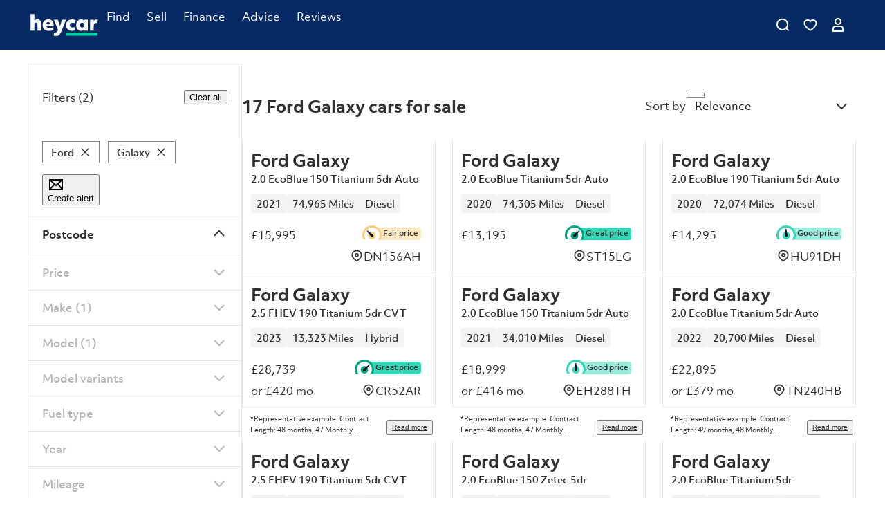

--- FILE ---
content_type: text/css
request_url: https://web.assets.prod.heycar.com/v6.653.0/_next/static/css/d5c14761a20fe62b.css
body_size: 5445
content:
.InsuranceSummary_additionalServices__Namf5{list-style:none}.FinanceHelpModal_financeModalDescription__Bt4Ef{max-width:700px;margin:0 auto;font-size:16px;line-height:26px;display:flex;flex-direction:column;flex-grow:1;margin-top:var(--spacing-6);margin-bottom:var(--spacing-5)}@media (min-width:768px){.FinanceHelpModal_financeModalDescription__Bt4Ef{flex-direction:row}}.FinanceHelpModal_financeModalContent__REHB_{display:flex;flex-direction:column;flex-wrap:wrap;justify-content:center}@media (min-width:768px){.FinanceHelpModal_financeModalContent__REHB_{flex-direction:row}}@media (min-width:1024px){.FinanceHelpModal_financeModalContent__REHB_{flex-wrap:nowrap}}.FinanceHelpModal_financeModalOption__ec8rI{display:flex;flex-direction:column;flex:1 1 280px;padding:var(--spacing-1) 0 var(--spacing-6);background-color:white;border-top:1px solid var(--color-heycar-mint)}@media (min-width:768px){.FinanceHelpModal_financeModalOption__ec8rI:not(:last-child){margin-right:var(--spacing-5)}}@media (min-width:1024px){.FinanceHelpModal_financeModalOption__ec8rI{width:310px}.FinanceHelpModal_financeModalOption__ec8rI.FinanceHelpModal_wide__iqqW2{width:345px}}.FinanceHelpModal_financeModalOptionTitle__fp62m{margin-top:var(--spacing-5)}.FinanceHelpModal_financeModalOptionTitle__fp62m span{font-size:20px}.FinanceHelpModal_financeModalOptionSubtitle__o8smJ{margin-top:var(--spacing-3);line-height:26px}.FinanceHelpModal_financeModalPaymentPlan__uV2RO{background-color:var(--color-mica-blue-50);padding:var(--spacing-5);width:100%;margin:var(--spacing-3) 0}@media (min-width:768px){.FinanceHelpModal_financeModalPaymentPlan__uV2RO{margin-left:0}}.FinanceHelpModal_financeModalPaymentPlanTitle__Ct12h{font-size:14px;font-weight:500;margin-bottom:var(--spacing-3)}.FinanceHelpModal_financeModalImage__LbMt7{position:relative;width:100%;max-width:365px;margin:10px 0}.FinanceHelpModal_financeModalImage__LbMt7 img{height:auto!important;position:relative!important}.FinanceHelpModal_financeModalUspsWrapper__hNsJW{display:flex;flex-direction:column;gap:var(--spacing-3);margin-top:10px;font-size:14px;justify-content:flex-start;align-items:flex-start}@media (min-width:1024px){.FinanceHelpModal_financeModalUspsWrapper__hNsJW{width:100%}}.FinanceHelpModal_financeModalUspsWrapper__hNsJW .FinanceHelpModal_uspItem__0d4F_{display:flex;gap:var(--spacing-3);align-items:center;line-height:var(--spacing-5)}.FinanceHelpModal_financeModalUspsWrapper__hNsJW .FinanceHelpModal_uspIcon__K0Und{position:relative;aspect-ratio:1/1;height:20px}.FinanceHelpModal_financeModalLinksFooter__KSAc3{margin-bottom:var(--spacing-7)}@media (min-width:1024px){.FinanceHelpModal_financeModalLinksFooter__KSAc3{margin-bottom:0}}.FinanceHelpModal_financeModalGuideLinks__OvfOz{display:block;margin-bottom:var(--spacing-3);color:inherit;text-decoration-line:underline}.FinanceHelpModal_financeModalFooter__IH5Gc{padding-top:var(--spacing-2);padding-bottom:var(--spacing-8)}.FinanceHelpModal_imageHelpers__XVkdN{margin:0;padding:0 0 var(--spacing-2);list-style:none;display:flex;justify-content:space-between;font-size:12px}.FinanceHelpModal_imageHelpers__XVkdN li{padding:0}.FinanceHelpModal_imageHelpers__XVkdN li:nth-child(2){text-align:center}.FinanceHelpModal_imageHelpers__XVkdN li:last-child{text-align:right}.CheckoutSummaryData_container__LXi2p{padding:12px;background-color:var(--color-primary-50);list-style:none}.CheckoutSummaryData_summary__zb4k_{list-style:none;padding:0;margin:0;color:var(--color-primary-600)}.CheckoutSummaryData_summary__zb4k_>li{border-bottom:1px var(--color-tarmac-grey-300);font-size:10px}.CheckoutSummaryData_summary__zb4k_>li:first-child{padding:8px 0}.CheckoutSummaryData_summary__zb4k_>li:last-child{border-bottom:none}.CheckoutSummaryData_summary__zb4k_ li.CheckoutSummaryData_instalments__E6DJG{margin:0;display:flex;font-weight:700;font-size:16px}.CheckoutSummaryData_summary__zb4k_ li.CheckoutSummaryData_instalments__E6DJG span:first-child{flex-basis:70%}.CheckoutSummaryData_summary__zb4k_ li.CheckoutSummaryData_instalments__E6DJG span:last-child{text-align:right;flex-basis:30%}.CheckoutSummaryData_summary__zb4k_ li>span>.CheckoutSummaryData_monthlyRate__m4HaZ{min-width:188px;white-space:wrap;font-size:12px}.CheckoutSummaryData_summary__zb4k_ li.CheckoutSummaryData_additionalServices__Gah4b span:first-child{flex-basis:60%}.CheckoutSummaryData_summary__zb4k_ li>ul{width:100%;list-style:none;padding:0;margin:0;font-size:12px}.CheckoutSummaryData_summary__zb4k_ li>ul li{display:flex;justify-content:space-between;margin:10px 0}.CheckoutSummaryData_summary__zb4k_ li>ul li span:first-child{flex-basis:50%}.CheckoutSummaryData_summary__zb4k_ li>ul li span:last-child{font-weight:500;text-align:right}.CheckoutSummaryData_appFeeContent__tKTmP{margin-left:14px;white-space:nowrap}.CheckoutSummaryData_checkoutSummaryContent__oGR45{display:flex;flex-direction:column;flex-basis:50%;background-color:white;border:1px solid var(--color-primary-500);margin-top:16px;height:10%}@media (min-width:768px){.CheckoutSummaryData_checkoutSummaryContent__oGR45:not(:last-child){margin-right:var(--spacing-3)}}.CheckoutSummaryData_checkoutSummaryContainer__iDj0M{display:flex;flex-direction:column;flex-wrap:none}@media (min-width:768px){.CheckoutSummaryData_checkoutSummaryContainer__iDj0M{flex-direction:row}}.CheckoutSummaryData_buttonWrapper__pZZf1{background-color:var(--color-championship-white);padding:10px}.CheckoutSummaryData_buttonWrapper__pZZf1 button{width:100%;margin-bottom:10px}.CheckoutSummaryData_divider__dTIMo{border-bottom:1px solid var(--color-primary-500);margin:var(--spacing-4) 0 var(--spacing-4)}.CheckoutSummaryData_nonAvailableContent__waYeu,.CheckoutSummaryData_termsContainer__sPzbO{padding:12px;list-style:none}.CheckoutSummaryData_terms__DQXMh{font-size:12px;line-height:18px;padding:0;margin:0;color:var(--color-neutral-500)}.CheckoutSummaryData_nonAvailableContent__waYeu h4{color:var(--color-primary-500);margin:0}.CheckoutSummaryData_nonAvailableContent__waYeu .CheckoutSummaryData_values__DpqqL{display:inline}.CheckoutSummaryData_nonAvailableContent__waYeu .CheckoutSummaryData_values__DpqqL p{display:inline;margin:0}.CheckoutSummaryData_perMonth__Eqga_{font-size:12px;color:var(--color-primary-400)}.CheckoutCalculator_calculatorWrapper__Na6wc,.CheckoutCalculator_calculatorWrapper__Na6wc>:not(:last-child){margin-bottom:var(--spacing-10)}.CheckoutCalculator_link__pf47S>span{color:var(--neutral-700-pressed-default-text,--color-tarmac-grey-700);font-size:12px;font-style:normal;font-weight:700;line-height:normal;letter-spacing:.2px;text-decoration-line:underline}.CheckoutCalculator_mainWrapper__bi5Kd{max-width:100%}.CheckoutCalculator_formContainer__0Ij8M{display:flex;flex-direction:column;max-width:100%;gap:var(--spacing-8)}@media (min-width:768px){.CheckoutCalculator_formContainer__0Ij8M{flex-direction:column;gap:var(--spacing-6)}}@media (min-width:1024px){.CheckoutCalculator_formContainer__0Ij8M{gap:var(--spacing-8)}}@media (min-width:1280px){.CheckoutCalculator_formContainer__0Ij8M{gap:var(--spacing-8)}}.CheckoutCalculator_content__RRChW>div{margin-bottom:0}@media (max-width:767px){.CheckoutCalculator_content__RRChW{width:100%}}@media (min-width:1024px){.CheckoutCalculator_content__RRChW{max-width:632px}}.CheckoutCalculator_bottomFields__5s3pX>div{margin:var(--spacing-3) 0 0;display:flex;flex-direction:row;justify-content:space-between}@media (max-width:767px){.CheckoutCalculator_bottomFields__5s3pX>div{flex-direction:column}}.CheckoutCalculator_bottomFields__5s3pX>div>div{width:100%}.CheckoutCalculator_summaryContainer__VmfvX{flex:1 1 200px}.CheckoutCalculator_summaryContainer__VmfvX h5,.CheckoutCalculator_summaryContainer__VmfvX p{margin-bottom:var(--spacing-2);margin-top:0}.CheckoutCalculator_summaryContainer__VmfvX>*,.CheckoutCalculator_summaryContainer__VmfvX>p{margin-bottom:var(--spacing-5)}@media (min-width:768px){.CheckoutCalculator_summaryContainer__VmfvX{max-width:calc(50% - 18px)}}.CheckoutCalculator_ctasContainer__kKRk7{text-align:center}.CheckoutCalculator_ctasContainer__kKRk7>:first-child{margin-bottom:var(--spacing-3)}@media (min-width:768px){.CheckoutCalculator_ctasContainer__kKRk7>:first-child{margin-bottom:0}}.CheckoutCalculator_summaryTitle__08xMw [class*=typography]{position:relative}.CheckoutCalculator_fakeSummary__3VzLk{height:380px;position:relative}.CheckoutCalculator_fakeButton__y7YK1{height:43px;width:100%;position:relative}.CheckoutCalculator_fakeButtons__GJ8Vl{display:flex;flex-direction:column;gap:var(--spacing-3);margin-bottom:var(--spacing-8)!important;max-width:100%;position:relative}@media (min-width:768px){.CheckoutCalculator_modalContainer__puQpZ{width:80%;height:635px}}@media (min-width:1024px){.CheckoutCalculator_modalContainer__puQpZ{width:800px}}.CheckoutCalculator_modalBody__w02W6{overflow:auto}.CheckoutCalculator_summaryTitleWrapper__jIlww{display:flex;flex-direction:row}.FinanceDeal_wrapper__1bBil{margin-bottom:80px}.FinanceDeal_body__424bi{padding-left:0}@media (max-width:767px){.FinanceDeal_title__GUGwi{margin:var(--spacing-8) 0 var(--spacing-3)}}@media (min-width:768px){.FinanceDeal_title__GUGwi{margin:var(--spacing-10) 0 var(--spacing-3)}}@media (min-width:1024px){.FinanceDeal_title__GUGwi{margin:60px 0 var(--spacing-3)}}@media (max-width:767px){.FinanceDeal_intro__v5q0V{margin:0 0 var(--spacing-4)}}@media (min-width:768px){.FinanceDeal_intro__v5q0V{margin:0 0 var(--spacing-8)}}@media (min-width:1024px){.FinanceDeal_intro__v5q0V{margin:0 0 var(--spacing-10)}}.FinanceDeal_buttonGroup__tU4DD{display:grid;grid-template-columns:1fr 1fr;width:100%;grid-gap:var(--spacing-2);gap:var(--spacing-2);margin:var(--spacing-8) 0}@media (max-width:767px){.FinanceDeal_buttonGroup__tU4DD{grid-template-columns:1fr}}@media (min-width:1024px){.FinanceDeal_buttonGroup__tU4DD{max-width:468px}}@media (min-width:1440px){.FinanceDeal_buttonGroup__tU4DD{max-width:632px}}.FinanceDeal_vehicleInfoWrapper__PAPPI{padding:var(--spacing-4) 0 0}@media (min-width:1024px){.FinanceDeal_vehicleInfoWrapper__PAPPI{display:none}}.Review_accordion__wavtq div{box-shadow:none!important}.Review_accordionTitle__1Musa{flex:1 1;text-align:right}.Review_terms__OBcY2{margin-top:var(--spacing-8)}.Review_terms__OBcY2 h6{margin:0 0 var(--spacing-2) 0}.Review_terms__OBcY2 p{margin:0}.Review_terms__OBcY2>div{margin-top:var(--spacing-3)}.Review_accordionTitle__1Musa a,.Review_terms__OBcY2 a{color:var(--color-neutral-700)}.Review_financingTable__CitIG{border:1px solid var(--color-primary-700)}.Review_financingTable__CitIG .Review_header__BgUci{display:flex;justify-content:space-between;flex-direction:column;padding:var(--spacing-5) var(--spacing-6);background-color:var(--color-primary-100)}@media (min-width:768px){.Review_financingTable__CitIG .Review_header__BgUci{flex-direction:row}}.Review_financingTable__CitIG .Review_financeOption__Tz_90 h3,.Review_financingTable__CitIG .Review_financeOption__Tz_90 p{margin:0;display:inline-block;color:var(--color-primary-700)}.Review_financingTable__CitIG .Review_financeOption__Tz_90 h3:first-child{margin-right:var(--spacing-6)}.Review_financingTable__CitIG .Review_editFinanceDeal__c_Xut{padding-top:var(--spacing-3)}.Review_financingTable__CitIG .Review_editFinanceDeal__c_Xut a,.Review_financingTable__CitIG .Review_editFinanceDeal__c_Xut a:visited{color:var(--color-neutral-700)}@media (min-width:768px){.Review_financingTable__CitIG .Review_editFinanceDeal__c_Xut{align-self:center;padding-top:0}}.Review_financingTable__CitIG .Review_contentWrapper__5lQOV{display:flex;flex-direction:column;padding-top:var(--spacing-3);padding-bottom:var(--spacing-3);background-color:var(--color-primary-50)}@media (min-width:768px){.Review_financingTable__CitIG .Review_contentWrapper__5lQOV{flex-direction:row}.Review_financingTable__CitIG .Review_contentWrapper__5lQOV>div:first-child{border-right:1px solid var(--color-primary-100)}}.Review_financingTable__CitIG .Review_content__jEd_9{display:flex;flex:1 1;justify-content:space-between;flex-direction:column;padding-left:var(--spacing-6);padding-right:var(--spacing-6)}.Review_financingTable__CitIG .Review_row__smtd6{display:flex;justify-content:space-between}.Review_financingTable__CitIG .Review_row__smtd6 div{flex:1 1}.Review_financingTable__CitIG .Review_row__smtd6 div:first-child{flex-grow:2}.Review_financingTable__CitIG .Review_row__smtd6 div.Review_lender__29jfn:first-child{flex-grow:0}.Review_financingTable__CitIG .Review_row__smtd6 div:nth-child(2){flex-grow:1;text-align:end}.Review_clickable__uT1cd{cursor:pointer}.Review_vwfsterms__vS9ql{margin-top:-30px}.Review_vwfsterms__vS9ql label div{display:inline!important}.Review_vehicleInfoWrapper__h6ZRO{padding-bottom:var(--spacing-4)}@media (min-width:1024px){.Review_vehicleInfoWrapper__h6ZRO{display:none}}.Summary_steps__WDwzQ{display:flex;flex-direction:column;position:relative}.Summary_step__0KOLg{margin-bottom:var(--spacing-4);display:flex;flex-direction:row;align-items:center}.Summary_step__0KOLg:after{content:"";border:2px solid var(--color-tarmac-grey-50);left:10px;position:absolute;top:var(--spacing-6);bottom:var(--spacing-8);z-index:-1}.Summary_text__8_uXU{flex-grow:0;flex-shrink:0;flex-basis:calc(100% - 64px)}.Summary_circle__Gyh7n{margin-right:var(--spacing-4);fill:var(--color-tarmac-grey-50)}.Summary_circle__Gyh7n[data-is-first-step=true]{fill:var(--color-mica-blue-500)}.Summary_summaryCard__6kSxH{display:block}@media (min-width:1024px){.Summary_summaryCard__6kSxH{display:none}}.Summary_sidebar__1W2rf{display:none}@media (min-width:1024px){.Summary_sidebar__1W2rf{display:block}}.YourDetails_title__qjPRJ{font-weight:700}@media (min-width:1280px){.YourDetails_title__qjPRJ{margin-top:var(--spacing-10)}}.YourDetails_intro__vGbvG{margin:0 0 var(--spacing-2)}.YourDetails_accordion__E3NT5{padding:0!important}.YourDetails_accordion__E3NT5 div{box-shadow:none!important}.YourDetails_accordion__E3NT5>div:first-child{color:var(--color-neutral-700);font-size:20px;font-weight:700;padding:0;padding:var(--spacing-6) 0}.YourDetails_accordion__E3NT5[data-is-open=true]{border:0;overflow:visible}.YourDetails_divider__TnugS{color:var(--color-neutral-300);margin-bottom:0!important}.YourDetails_description__DL8gJ{margin-bottom:var(--spacing-10)!important}.YourDetails_details__Nc5jo{margin:0}.YourDetails_editButton__Zut6A{flex:1 1;text-align:right;margin-right:var(--spacing-8);cursor:pointer}.YourDetails_subtitle__PQcsJ{font-weight:700}.YourDetails_description__DL8gJ{margin:0 0 var(--spacing-2)}.YourDetails_fieldGroup___D9ih{margin:0 1px}.YourDetails_fieldGroup___D9ih>div:first-child{margin-top:var(--spacing-4)}.YourDetails_fieldGroupAddress__WvEUY{margin:0 1px}.YourDetails_fieldGroupAddress__WvEUY>div>div>div{margin:var(--spacing-3) 0}.YourDetails_license__lCMGb{margin:var(--spacing-4) 0 0}.YourDetails_address__DeGVT{margin:0 0 var(--spacing-1)}.YourDetails_collection__ZKUHo{margin-top:var(--spacing-8)}.YourDetails_continueButton__2U0Lj{margin-bottom:var(--spacing-6)}.YourDetails_backButton__0Poab{margin:var(--spacing-8) 0}.YourDetails_button__Tn968{grid-gap:12px;gap:12px;display:grid;grid-template-columns:1fr 1fr;width:100%}@media (min-width:1024px){.YourDetails_button__Tn968{max-width:468px}}@media (min-width:1440px){.YourDetails_button__Tn968{max-width:632px}}@media (max-width:500px){.YourDetails_button__Tn968{grid-template-columns:1fr}}.YourDetails_nextSection___2tVC{color:var(--color-tarmac-grey-300);font-weight:700}.YourDetails_whyDoWeNeedThisAccordion__DTzi3{border-bottom:0!important;padding-bottom:0!important}.YourDetails_whyDoWeNeedThisAccordion__DTzi3>div{justify-content:flex-start;padding:0}.YourDetails_whyDoWeNeedThisAccordion__DTzi3 a,.YourDetails_whyDoWeNeedThisAccordion__DTzi3 a:visited{color:var(--color-neutral-700)}.YourDetails_yearsAtBank__c9TjP{margin-top:-20px}.YourDetails_summaryLabel__YSoFI{margin-right:var(--spacing-2)}.YourDetails_vehicleInfoWrapper__Tb0W5{padding-bottom:var(--spacing-4)}@media (min-width:1024px){.YourDetails_vehicleInfoWrapper__Tb0W5{display:none}}.AdditionalSupport_additionalSupportField__Pg2aY label>div>input:first-child{margin-top:var(--spacing-2)}@media (max-width:767px){.AdditionalSupport_additionalSupportField__Pg2aY label>div>input:first-child{margin-top:var(--spacing-6)}}.ReviewAndPayment_accordionTitle__GdBQX{flex:1 1;text-align:right}.ReviewAndPayment_accordionTitle__GdBQX a,.ReviewAndPayment_terms__fTjBw a{color:var(--color-neutral-700)}.Summary_steps__WXOU3{display:flex;flex-direction:column;position:relative}.Summary_step__fmXdd{margin-bottom:var(--spacing-4);display:flex;flex-direction:row;align-items:center}.Summary_step__fmXdd:after{content:"";border:2px solid var(--color-tarmac-grey-50);left:10px;position:absolute;top:var(--spacing-6);bottom:var(--spacing-8);z-index:-1}.Summary_text__9xFaL{flex-grow:0;flex-shrink:0;flex-basis:calc(100% - 64px)}.Summary_circle__8kfCf{margin-right:var(--spacing-4);fill:var(--color-tarmac-grey-50)}.Summary_circle__8kfCf[data-is-first-step=true]{fill:var(--color-mica-blue-500)}.Summary_summaryCard__FiP9O{display:block}@media (min-width:1024px){.Summary_summaryCard__FiP9O{display:none}}.Summary_sidebar__z5czB{display:none}@media (min-width:1024px){.Summary_sidebar__z5czB{display:block}}.CheckoutHelpModal_modalWrapper__oN1ou{padding:var(--spacing-6) var(--spacing-3) var(--spacing-10)}.CheckoutHelpModal_helpWrapper__O_5jH{text-align:center}.CheckoutHelpModal_title__da9ly{margin:var(--spacing-4) 0 0}.CheckoutHelpModal_description__Zp1xZ{margin:var(--spacing-2) 0}.CheckoutHelpModal_description__Zp1xZ>p{margin:0}@media (max-width:767px){.ExitModal_modalContainer__S1rOV.ExitModal_modalContainer__S1rOV{height:auto;position:absolute;bottom:0}}@media (min-width:768px){.ExitModal_modalContainer__S1rOV.ExitModal_modalContainer__S1rOV{width:800px}}.ExitModal_body__Eh1cU.ExitModal_body__Eh1cU{padding:var(--spacing-8) var(--spacing-6)}@media (min-width:768px){.ExitModal_body__Eh1cU.ExitModal_body__Eh1cU{padding:var(--spacing-8) var(--spacing-10)}}.ExitModal_wrapper__djvFV.ExitModal_wrapper__djvFV a{color:var(--color-neutral-700);font-weight:700}.ExitModal_wrapper__djvFV.ExitModal_wrapper__djvFV p:first-child{margin-top:0}.ExitModal_ctasWrapper__7h3_W.ExitModal_ctasWrapper__7h3_W{align-items:center;display:flex;flex-direction:column;gap:var(--spacing-3);margin-top:var(--spacing-1)}@media (min-width:768px){.ExitModal_ctasWrapper__7h3_W.ExitModal_ctasWrapper__7h3_W{flex-direction:row;justify-content:space-between}}.ExitModal_ctasWrapper__7h3_W.ExitModal_ctasWrapper__7h3_W button{flex:1 1;width:100%}.ExitModal_faqs__rMKGn.ExitModal_faqs__rMKGn{margin-bottom:var(--spacing-5)}.ExitModal_faqs__rMKGn.ExitModal_faqs__rMKGn a,.ExitModal_faqs__rMKGn.ExitModal_faqs__rMKGn p{display:inline}.ExitModal_faqs__rMKGn.ExitModal_faqs__rMKGn a>p{font-weight:700}.BackButton_backButtonWrapper__uMLAV{display:flex;flex-direction:column;gap:var(--spacing-2);padding:var(--spacing-6) 0 var(--spacing-6) 0;height:32px}@media (max-width:767px){.BackButton_backButtonWrapper__uMLAV{padding:14px 0 26px}}.BackButton_closeIcon__Ibdfm{display:inline-flex;align-items:center;color:black;text-decoration:none}.BackButton_closeIcon__Ibdfm button{cursor:pointer;padding:0;margin-left:-8px}.BackButton_closeIcon__Ibdfm svg{font-size:20px;vertical-align:middle}.BackButton_closeIcon__Ibdfm span{font-size:14px;vertical-align:middle}@media (max-width:767px){.BackButton_back__72iZ9{display:none}}.BackButton_buyNowText__TseLh{padding-left:4px}.BackButton_divider__r3o7o{height:20px;width:1px;background-color:var(--color-tarmac-grey-100);margin:0 var(--spacing-2)}@media (max-width:767px){.BackButton_divider__r3o7o{height:18px;margin:var(--spacing-2) var(--spacing-2) var(--spacing-2) 0}}@media (min-width:768px){.BackButton_modalContainer__HVlB8{width:650px;height:635px}}.BackButton_modalBody__50WOS{overflow:auto}.ProgressBar_progressBarWrapper___IrRZ{width:100%;display:flex;flex-direction:column;gap:var(--spacing-2);padding-top:var(--spacing-6)}.ProgressBar_progressBar__EtHco{position:relative;padding-bottom:var(--spacing-8);border-bottom:1px solid var(--color-neutral-300)}.ProgressBar_progressBarTitleWrapper__YKToy{width:100%;display:flex;flex-direction:column}.ProgressBar_progressBarSteps__ZC9Y_{text-decoration:none;position:relative;display:grid;grid-row-gap:var(--spacing-2);grid-template-columns:1fr 1fr;justify-items:center;flex:1 1;cursor:pointer}.ProgressBar_backNavDisabled__NY7ce{cursor:default}.ProgressBar_progressBarBubble__Zt_TR{grid-column:1/span 2;height:24px;width:24px;border:2px solid var(--color-mica-blue-500);border-radius:50%;display:flex;justify-content:center;align-items:center;font-size:12px;font-weight:600;color:var(--color-tarmac-grey-100);background-color:var(--color-mica-blue-500);z-index:3}.ProgressBar_progressBarTitle__EQm9h{grid-column:1/span 2;width:100%;font-weight:700;color:var(--color-tarmac-grey-700)}@media (min-width:1024px){.ProgressBar_progressBarTitle__EQm9h{text-align:center}}.ProgressBar_progressBarSubTitle__EyFK9{color:var(--color-tarmac-grey-500);font-weight:400}.ProgressBar_progressStepIndex__1L4_8{color:var(--color-tarmac-grey-700);margin-bottom:var(--spacing-6);text-align:center;font-weight:400}.ProgressBar_progressBarSteps__ZC9Y_:first-of-type{grid-template-columns:1fr;flex:0.5 1}.ProgressBar_progressBarSteps__ZC9Y_:first-of-type .ProgressBar_progressBarBubble__Zt_TR{justify-self:flex-start}.ProgressBar_progressBarSteps__ZC9Y_:first-of-type .ProgressBar_progressBarTitle__EQm9h{text-align:start}.ProgressBar_progressBarSteps__ZC9Y_:last-of-type{grid-template-columns:1fr;flex:0.5 1}.ProgressBar_progressBarSteps__ZC9Y_:last-of-type .ProgressBar_progressBarBubble__Zt_TR{justify-self:flex-end}.ProgressBar_progressBarSteps__ZC9Y_:last-of-type .ProgressBar_progressBarTitle__EQm9h{text-align:end}.ProgressBar_progressBarStepsMobile__Yfg49{width:100%;position:absolute;top:-45px;margin:0 auto}.ProgressBar_progressBarStepsMobile__Yfg49 .ProgressBar_progressBarSteps__ZC9Y_{padding:0 var(--spacing-6);display:flex}.ProgressBar_progressBarStepsMobile__Yfg49 .ProgressBar_progressBarSteps__ZC9Y_ .ProgressBar_progressBarBubble__Zt_TR{justify-self:flex-end}.ProgressBar_progressBarStepsMobile__Yfg49 .ProgressBar_progressBarSteps__ZC9Y_ .ProgressBar_progressBarTitle__EQm9h{text-align:flex-start}.ProgressBar_progressBarStepsMobile__Yfg49 div{justify-content:center;align-items:flex-start;background-color:initial;padding-bottom:0;border:none;width:100%;z-index:4;margin:0}.ProgressBar_progressBarStepsMobile__Yfg49 svg{background-color:var(--color-mica-blue-50)}.ProgressBar_progressBarStepsMobile__Yfg49 div div:first-child{margin-bottom:3px}.ProgressBar_progressBarStepsMobile__Yfg49 div div:last-child{background-color:var(--color-championship-white);border-bottom:1px solid var(--color-mica-blue-50)}.ProgressBar_progressBarStepsMobile__Yfg49 .ProgressBar_progressBarBubble__Zt_TR{margin-right:var(--spacing-3)}.ProgressBar_progressBarStepsMobile__Yfg49 .ProgressBar_progressBarTitleWrapper__YKToy{border-bottom:1px solid var(--color-tarmac-grey-50)}.ProgressBar_progressBarStepsMobile__Yfg49 .ProgressBar_progressBarSteps__ZC9Y_{align-items:center}.ProgressBar_progressBarStepsDesktop__e_qDx{display:flex}.ProgressBar_progressBarStepsDesktop__e_qDx .ProgressBar_progressBarSteps__ZC9Y_:after,.ProgressBar_progressBarStepsDesktop__e_qDx .ProgressBar_progressBarSteps__ZC9Y_:before{position:absolute;content:"";border-bottom:2px solid var(--color-mica-blue-500);width:100%;top:calc((var(--spacing-6) / 2) - (var(--spacing-1) / 2));z-index:2}.ProgressBar_progressBarStepsDesktop__e_qDx .ProgressBar_progressBarTitleWrapper__YKToy{display:flex;grid-column:1/span 2}.ProgressBar_progressBarStepsDesktop__e_qDx .ProgressBar_progressBarTitle__EQm9h{margin-bottom:4px}.ProgressBar_progressBarSteps__ZC9Y_:before{left:-50%}.ProgressBar_progressBarSteps__ZC9Y_:after{left:50%}.ProgressBar_progressBarSteps__ZC9Y_:first-child:before,.ProgressBar_progressBarSteps__ZC9Y_:last-child:after{content:none}.ProgressBar_progressBarSteps__ZC9Y_:first-child:after{left:0;margin-left:100%}.ProgressBar_progressBarSteps__ZC9Y_:last-child:before{left:0;margin-left:-100%;width:200%}.ProgressBar_progressBarSteps__ZC9Y_[data-disabled=true]{pointer-events:none}.ProgressBar_progressBarSteps__ZC9Y_[data-disabled=true] .ProgressBar_progressBarBubble__Zt_TR{border:2px solid var(--color-tarmac-grey-50);color:var(--color-tarmac-grey-900);background-color:var(--color-tarmac-grey-50)}.ProgressBar_progressBarSteps__ZC9Y_.ProgressBar_progressBarSteps__ZC9Y_[data-disabled=true]:after,.ProgressBar_progressBarSteps__ZC9Y_.ProgressBar_progressBarSteps__ZC9Y_[data-disabled=true]:before{border-bottom:2px solid var(--color-tarmac-grey-100)}.ProgressBar_progressBarSteps__ZC9Y_[data-current=true] .ProgressBar_progressBarBubble__Zt_TR{background-color:var(--color-championship-white);color:var(--color-mica-blue-500)}@media (min-width:1024px){.ProgressBar_progressBarStepsMobile__Yfg49,.ProgressBar_progressStepIndex__1L4_8{display:none}}@media (max-width:1023px){.ProgressBar_progressBarWrapper___IrRZ{background-color:var(--color-mica-blue-50);padding-top:var(--spacing-3);margin:0 calc(var(--spacing-6) * -1);width:100vw}.ProgressBar_progressBar__EtHco{border-bottom:none;padding-bottom:10px}.ProgressBar_progressBarSteps__ZC9Y_{display:flex}.ProgressBar_progressBarStepsDesktop__e_qDx .ProgressBar_progressBarBubble__Zt_TR,.ProgressBar_progressBarStepsDesktop__e_qDx .ProgressBar_progressBarTitle__EQm9h{display:none}.ProgressBar_progressBarSteps__ZC9Y_:last-of-type{grid-template-columns:1fr;flex:0.5 1}.ProgressBar_progressBarSteps__ZC9Y_:last-of-type .ProgressBar_progressBarBubble__Zt_TR{justify-self:flex-start}.ProgressBar_progressBarSteps__ZC9Y_:last-of-type .ProgressBar_progressBarTitle__EQm9h{text-align:start}}@media (max-width:767px){.ProgressBar_progressBarWrapper___IrRZ{margin:0 calc(var(--spacing-5) * -1)}}.Checkout_wizard__bQ9VF hr{background:var(--color-neutral-300);height:1px;margin:24px 0;padding:0;border:none}.Checkout_wizard__bQ9VF .fields{grid-gap:12px;gap:12px;display:grid;grid-template-columns:1fr 1fr;width:100%;margin:16px 0 24px}.Checkout_wizard__bQ9VF .fields *{grid-column-start:1;grid-column-end:2}.Header_wrapper__DEcCT{position:fixed;top:0;left:0;z-index:100;overflow:hidden;width:100%;height:64px;max-width:100vw}@media (min-width:768px){.Header_wrapper__DEcCT{height:56px}}@media (min-width:1024px){.Header_wrapper__DEcCT{height:auto;overflow:visible}}@media (min-width:1280px){.Header_wrapper__DEcCT{background:var(--color-primary-700)}}.Header_headerInner__kgD15{padding-top:var(--spacing-3);padding-bottom:var(--spacing-3);width:100%;background:var(--color-primary-700)}.Header_headerInner__kgD15>div{width:100%;align-items:flex-end}@media (min-width:1024px){.Header_headerInner__kgD15{padding-right:var(--spacing-5)}}@media (min-width:1280px){.Header_headerInner__kgD15{padding-right:var(--spacing-2)}}@media (min-width:1440px){.Header_headerInner__kgD15{padding-right:var(--spacing-10)}}.Header_colLeft___4EtL{display:flex;gap:var(--spacing-12);align-items:center}.Header_colRight__BTvY3{display:flex;align-items:center;justify-content:flex-end;color:white;text-decoration:underline}.Header_colRight__BTvY3 p{margin:0;cursor:pointer}@media (min-width:1024px){.Header_colRight__BTvY3{gap:var(--spacing-4)}}@media (min-width:1280px){.Header_colRight__BTvY3{gap:var(--spacing-1)}}.Header_helpText__DhpS0{display:none}@media (min-width:768px){.Header_helpText__DhpS0{display:block}.Header_helpTextShort__juqFU{display:none}}.Header_logo__1tH7k{display:inline-block;height:32px}.Header_logo__1tH7k>svg{width:auto;height:32px}@media (max-width:767px){.Header_logo__1tH7k>svg{max-width:200px}}@media (min-width:1280px){.Header_logo__1tH7k{margin-left:var(--spacing-3)}}.Header_closeIcon__u1hDI{margin-left:var(--spacing-2);cursor:pointer;color:var(--color-championship-white)}@media (min-width:768px){.Header_closeIcon__u1hDI{margin-left:var(--spacing-5)}.Header_modalContainer__sVLkA{width:650px;height:635px}}.Header_modalBody__msaQT{overflow:auto}.Modal_screenWrapper__0Z1H1{position:fixed;top:0;right:0;bottom:0;left:0;display:flex;overflow:auto;background:var(--color-overlay);z-index:0;opacity:0;pointer-events:none;transition:opacity .2s}.Modal_screenWrapper__0Z1H1[data-is-active=true]{opacity:1;pointer-events:auto}.Modal_screenWrapper__0Z1H1[data-is-active=true] .Modal_modal__I5F_u{margin-top:0}.Modal_screenWrapper__0Z1H1{z-index:9994}.Modal_screenWrapper__0Z1H1[data-is-active=true]:not([data-is-debug-on=true]){z-index:9995}.Modal_modal__I5F_u{position:relative;display:flex;flex-direction:column;background:var(--color-championship-white);overscroll-behavior:none;margin-top:10px;transition:opacity .2s}.Modal_closeButton__GKk4p svg{fill:var(--color-neutral-700)}.Modal_header__W9HA1{display:flex;justify-content:space-between;border-bottom:1px solid var(--color-neutral-300);padding:0 var(--spacing-5);align-items:center;height:64px;min-height:64px}@media (min-width:768px){.Modal_header__W9HA1{padding:0 var(--spacing-6)}}@media (min-width:1024px){.Modal_header__W9HA1{padding:0 var(--spacing-10)}}.Modal_modalBody__HfAcR{overflow-y:auto;padding:0 var(--spacing-5)}@media (min-width:768px){.Modal_modalBody__HfAcR{padding:0 var(--spacing-6)}}@media (min-width:1024px){.Modal_modalBody__HfAcR{padding:0 var(--spacing-10)}}.Modal_modalFooter__L36hW{padding:var(--spacing-5)}@media (min-width:768px){.Modal_modalFooter__L36hW{padding:var(--spacing-6)}}@media (min-width:1024px){.Modal_modalFooter__L36hW{padding:var(--spacing-8) var(--spacing-10)}}.Modal_centered__jSLUN{width:100%}@media (min-width:1024px){.Modal_centered__jSLUN{position:fixed;top:50%;left:50%;transform:translate(-50%,-50%);width:800px}}:scope [data-tenant=rac] .Modal_header__W9HA1{background:var(--color-primary-500);border-bottom:1px solid var(--color-primary-500)}:scope [data-tenant=rac] .Modal_title__gpdqv{color:var(--color-championship-white)}:scope [data-tenant=rac] .Modal_closeButton__GKk4p svg{fill:var(--color-championship-white)}.Modal_clickableHeader__0W1ml{cursor:pointer}@media (min-width:768px){.Logo_logo__iQuWp[data-mobile-only]{display:none}}@media (max-width:767px){.Logo_logo__iQuWp[data-desktop-only]{display:none}}
/*# sourceMappingURL=d5c14761a20fe62b.css.map*/

--- FILE ---
content_type: text/css
request_url: https://web.assets.prod.heycar.com/v6.653.0/_next/static/css/d5624275656aa1eb.css
body_size: 324
content:
.AdsPanel_panelAds__Gc5bf{display:none}@media (min-width:1280px){.AdsPanel_panelAds__Gc5bf{height:100%;display:flex;flex-direction:column}}.AdsPanel_carFinanceWidget__3eTaD{margin-top:var(--spacing-10)}.AdsPanel_plpDmpuAdContainer__NPaRa{display:none;position:relative;flex:1 1 auto;height:100%;justify-self:stretch}.AdsPanel_plpDmpuAdContainer__NPaRa .AdsPanel_plpDmpuAd__jExkx{position:sticky;top:124px}@media (min-width:1280px){.AdsPanel_plpDmpuAdContainer__NPaRa{display:block}}
/*# sourceMappingURL=d5624275656aa1eb.css.map*/

--- FILE ---
content_type: text/css
request_url: https://web.assets.prod.heycar.com/v6.653.0/_next/static/css/9fce2d2cb01e86e3.css
body_size: 1879
content:
.SellingPoints_wrapper__XAU2i{contain:content}.SellingPoints_wrapper__XAU2i h2{margin-bottom:var(--spacing-8)}.SellingPoints_layout__MYHWu{display:flex;flex-direction:row-reverse;justify-content:center;flex-wrap:wrap}.SellingPoints_usps__n8ADF{flex:1 1 400px;display:flex;flex-direction:column;gap:var(--spacing-4);padding:var(--spacing-10) var(--spacing-20);border:1px solid var(--color-rac-grey-10);justify-content:space-evenly}@media (max-width:767px){.SellingPoints_usps__n8ADF{padding:var(--spacing-10) var(--spacing-5)}}.SellingPoints_usp__1AK3x{display:flex;flex-direction:row;gap:var(--spacing-4);align-items:flex-start}.SellingPoints_usp__1AK3x p{margin:0}.SellingPoints_uspLayout__fgc8P{display:flex;flex-direction:column;gap:var(--spacing-2)}.SellingPoints_uspTitle__6xsyi{display:flex;flex-direction:row;gap:var(--spacing-2)}.SellingPoints_uspTitle__6xsyi h4{margin:0;font-size:24px}@media (max-width:767px){.SellingPoints_uspTitle__6xsyi h4{font-size:18px}}.SellingPoints_imageWrapper__vC8yn{flex:1 1 400px;display:flex;justify-content:center;align-items:center;background:var(--color-rac-grey-10);position:relative}.SellingPoints_imageWrapper__vC8yn img{position:relative!important;max-height:400px}.VideoPromo_layout__nFyLY{display:flex;flex-direction:row-reverse;gap:var(--spacing-6) var(--spacing-16);flex-wrap:wrap}@media (min-width:1440px){.VideoPromo_layout__nFyLY{gap:var(--spacing-5) 80px}}.VideoPromo_content__a5gzm{flex:1 1 auto;display:flex;flex-direction:column;justify-content:center;gap:var(--spacing-5)}@media (min-width:1024px){.VideoPromo_content__a5gzm{gap:var(--spacing-6);width:448px}}@media (min-width:1440px){.VideoPromo_content__a5gzm{width:477px}}.VideoPromo_content__a5gzm.VideoPromo_content__a5gzm>*{margin:0}.VideoPromo_content__a5gzm.VideoPromo_content__a5gzm>* p{margin:0;padding:0;line-height:1.5}.VideoPromo_title__23_1q{line-height:1.3}@media (min-width:1024px){.VideoPromo_title__23_1q{max-width:350px}}@media (max-width:767px){.VideoPromo_title__23_1q{font-size:var(--spacing-6)}}.VideoPromo_cta__FJd7u{width:fit-content}.VideoPromo_text___WNR_{display:flex;flex-direction:column;gap:var(--spacing-5)}.VideoPromo_text___WNR_>p>strong{font-weight:500}@media (min-width:1024px){.VideoPromo_text___WNR_{max-width:455px}}.VideoPromo_video__Vfkyl{flex-grow:1;flex-shrink:1;flex-basis:calc(755px * 0.6);aspect-ratio:16/9;background-color:#f5f5f5;position:relative;display:flex;justify-content:center;align-items:center}@media (min-width:1024px){.VideoPromo_video__Vfkyl{flex:1 1 auto;width:448px;height:280px;align-self:center}}@media (min-width:1440px){.VideoPromo_video__Vfkyl{width:755px;height:auto}}.VideoPromo_playIcon__eLJ8k{position:absolute;z-index:11;color:rgba(255,255,255,.8);background:rgba(0,0,0,.6);border-radius:1000px;height:150px;width:150px;padding:var(--spacing-8);padding-right:var(--spacing-5);cursor:pointer;pointer-events:none;transition:.2s ease-in-out;transform:scale(1)}.VideoPromo_playIcon__eLJ8k[data-has-started=true]{transition:.6s ease-in-out;transform:scale(1.3);opacity:0;pointer-events:none}@media (max-width:767px){.VideoPromo_playIcon__eLJ8k{height:80px;width:80px;padding:var(--spacing-6);padding-right:var(--spacing-4)}}.VideoPromo_thumbnail__cgMmr{position:absolute;top:0;left:0;width:100%;height:100%;object-fit:cover;object-position:center;opacity:1;z-index:10;transition:opacity 1.4s ease-in;cursor:pointer}.VideoPromo_thumbnail__cgMmr[data-has-started=true]{opacity:0;pointer-events:none}.VideoPromo_thumbnail__cgMmr:hover+.VideoPromo_playIcon__eLJ8k{transform:scale(1.05)}@media (min-width:1024px){.Brands_wrapper__AH14g h2{font-size:32px;margin-bottom:var(--spacing-8)}}@media (min-width:1280px){.Brands_wrapper__AH14g h2{margin-bottom:var(--spacing-10)}}[data-page-theme=heywatt] .Brands_wrapper__AH14g h2{color:var(--color-secondary-700)}.Brands_wrapper__AH14g h6{margin:0}.Brands_layout__6Kwgf{width:100%;scroll-snap-type:x mandatory;overflow-x:scroll}.Brands_brands__rLeXO{--lineCount:2;display:grid;grid-template-rows:repeat(var(--lineCount),1fr);grid-auto-flow:column;justify-content:flex-start;grid-gap:var(--spacing-2);gap:var(--spacing-2)}@media (min-width:768px){.Brands_brands__rLeXO{gap:var(--spacing-3)}}@media (min-width:1024px){.Brands_brands__rLeXO{gap:var(--spacing-4)}}@media (min-width:1280px){.Brands_brands__rLeXO{gap:var(--spacing-5)}}.Brands_brands__rLeXO a{text-decoration:none;color:inherit;display:flex}.Brands_brand__BtUg6{scroll-snap-align:flex-start;flex:1 1 50px;border:1px solid var(--color-tarmac-grey-500);height:142px;width:132px;padding:var(--spacing-2) 0;display:flex;flex-direction:column;justify-content:center;align-items:center;user-select:none;text-decoration:none;transition:.1s;gap:0}@media (min-width:768px){.Brands_brand__BtUg6{width:170px;height:178px;padding:var(--spacing-4) 0}}@media (min-width:1024px){.Brands_brand__BtUg6{height:199px;width:228px}}@media (min-width:1280px){.Brands_brand__BtUg6{aspect-ratio:1/1;width:auto}}.Brands_brand__BtUg6:hover{border-color:var(--color-tarmac-grey-700)}.Brands_brandName__M_YkB{padding:0 var(--spacing-4);text-align:center;margin:auto 0 0;font-size:16px;line-height:1.3}@media (min-width:768px){.Brands_brandName__M_YkB{font-size:inherit}}.Brands_image__J7bzq{height:70px;margin-bottom:8px;position:relative;width:100%;margin-top:auto}@media (min-width:768px){.Brands_image__J7bzq{height:80px;margin-bottom:15px}}.HowItWorks4_wrapper__RPiv7{margin:0 var(--spacing-5)}@media (min-width:1366px){.HowItWorks4_wrapper__RPiv7{margin:var(--spacing-10) var(--spacing-16)}}.HowItWorks4_wrapper__RPiv7>h2{padding:var(--spacing-5) 0;font-size:28px}@media (min-width:1366px){.HowItWorks4_wrapper__RPiv7>h2{padding:var(--spacing-10) 0}}.HowItWorks4_wrapper__RPiv7>.HowItWorks4_stepsWrapper__r5LCk>li{list-style:none;display:flex;justify-content:space-between;flex-wrap:wrap-reverse;padding:var(--spacing-5) 0}@media (--tablet-m ){.HowItWorks4_wrapper__RPiv7>.HowItWorks4_stepsWrapper__r5LCk>li{padding:var(--spacing-10) 0}}@media (min-width:1366px){.HowItWorks4_wrapper__RPiv7>.HowItWorks4_stepsWrapper__r5LCk>li{padding:var(--spacing-10) 0}}.HowItWorks4_wrapper__RPiv7>.HowItWorks4_stepsWrapper__r5LCk>li>.HowItWorks4_left__Evtwb{display:flex;align-items:flex-start;width:100%}@media (--tablet-m ){.HowItWorks4_wrapper__RPiv7>.HowItWorks4_stepsWrapper__r5LCk>li>.HowItWorks4_left__Evtwb{width:63%}}@media (min-width:1366px){.HowItWorks4_wrapper__RPiv7>.HowItWorks4_stepsWrapper__r5LCk>li>.HowItWorks4_left__Evtwb{width:60%}}.HowItWorks4_wrapper__RPiv7>.HowItWorks4_stepsWrapper__r5LCk>li>.HowItWorks4_left__Evtwb>.HowItWorks4_iconContainer__3YEwE{display:none;align-items:center;justify-content:center;background-color:#f3f3f3;border-radius:60px;width:80px;aspect-ratio:1}.HowItWorks4_wrapper__RPiv7>.HowItWorks4_stepsWrapper__r5LCk>li>.HowItWorks4_left__Evtwb>.HowItWorks4_iconContainer__3YEwE>img{width:40px;aspect-ratio:1}@media (min-width:1366px){.HowItWorks4_wrapper__RPiv7>.HowItWorks4_stepsWrapper__r5LCk>li>.HowItWorks4_left__Evtwb>.HowItWorks4_iconContainer__3YEwE{display:flex}}.HowItWorks4_wrapper__RPiv7>.HowItWorks4_stepsWrapper__r5LCk>li>.HowItWorks4_left__Evtwb>.HowItWorks4_content__4f1Fz{margin-top:calc(-1 * var(--spacing-4));width:fit-content}@media (min-width:1366px){.HowItWorks4_wrapper__RPiv7>.HowItWorks4_stepsWrapper__r5LCk>li>.HowItWorks4_left__Evtwb>.HowItWorks4_content__4f1Fz{margin-left:var(--spacing-8)}}.HowItWorks4_wrapper__RPiv7>.HowItWorks4_stepsWrapper__r5LCk>li>.HowItWorks4_left__Evtwb>.HowItWorks4_content__4f1Fz>b{font-size:48px;display:block;margin-top:calc(-1 * var(--spacing-5))}@media (--tablet-m ){.HowItWorks4_wrapper__RPiv7>.HowItWorks4_stepsWrapper__r5LCk>li>.HowItWorks4_left__Evtwb>.HowItWorks4_content__4f1Fz>b{margin-top:0}}@media (min-width:1366px){.HowItWorks4_wrapper__RPiv7>.HowItWorks4_stepsWrapper__r5LCk>li>.HowItWorks4_left__Evtwb>.HowItWorks4_content__4f1Fz>b{font-size:60px}}.HowItWorks4_wrapper__RPiv7>.HowItWorks4_stepsWrapper__r5LCk>li>.HowItWorks4_left__Evtwb>.HowItWorks4_content__4f1Fz>h3{font-size:20px;font-weight:700}.HowItWorks4_wrapper__RPiv7>.HowItWorks4_stepsWrapper__r5LCk>li>.HowItWorks4_left__Evtwb>.HowItWorks4_content__4f1Fz div[class*=content-block]>p{margin-top:var(--spacing-5)}@media (min-width:1366px){.HowItWorks4_wrapper__RPiv7>.HowItWorks4_stepsWrapper__r5LCk>li>.HowItWorks4_left__Evtwb>.HowItWorks4_content__4f1Fz div[class*=content-block]>p{margin-top:var(--spacing-10)}}.HowItWorks4_wrapper__RPiv7>.HowItWorks4_stepsWrapper__r5LCk>li>.HowItWorks4_left__Evtwb>.HowItWorks4_content__4f1Fz div[class*=content-block]>p>a{width:fit-content;display:flex;margin-top:var(--spacing-3);color:var(--neutral-700)}.HowItWorks4_wrapper__RPiv7>.HowItWorks4_stepsWrapper__r5LCk>li>.HowItWorks4_left__Evtwb>.HowItWorks4_content__4f1Fz div[class*=content-block]>p>a:after{background-color:var(--neutral-700)}.HowItWorks4_wrapper__RPiv7>.HowItWorks4_stepsWrapper__r5LCk>li>.HowItWorks4_left__Evtwb>.HowItWorks4_content__4f1Fz div[class*=content-block]>p>strong{width:fit-content;display:flex;margin-top:var(--spacing-5)}@media (--tablet-m ){.HowItWorks4_wrapper__RPiv7>.HowItWorks4_stepsWrapper__r5LCk>li>.HowItWorks4_right__cXQYN{width:35%}}@media (min-width:1366px){.HowItWorks4_wrapper__RPiv7>.HowItWorks4_stepsWrapper__r5LCk>li>.HowItWorks4_right__cXQYN{width:32%}}.HowItWorks4_wrapper__RPiv7>.HowItWorks4_stepsWrapper__r5LCk>li>.HowItWorks4_right__cXQYN>img{object-fit:cover;width:100%;height:175px}@media (--tablet-m ){.HowItWorks4_wrapper__RPiv7>.HowItWorks4_stepsWrapper__r5LCk>li>.HowItWorks4_right__cXQYN>img{height:230px}}.HowItWorks4_wrapper__RPiv7 .HowItWorks4_cta__gTDuT{width:100%;margin-left:0}@media (--tablet-m ){.HowItWorks4_wrapper__RPiv7 .HowItWorks4_cta__gTDuT{max-width:350px;margin-left:var(--spacing-4)}}@media (min-width:1366px){.HowItWorks4_wrapper__RPiv7 .HowItWorks4_cta__gTDuT{max-width:256px;margin-left:calc(var(--spacing-16) + var(--spacing-10))}}
/*# sourceMappingURL=9fce2d2cb01e86e3.css.map*/

--- FILE ---
content_type: text/javascript
request_url: https://web.assets.prod.heycar.com/v6.653.0/_next/static/chunks/6952-0347f05a1e1228c3.js
body_size: 5862
content:
(self.webpackChunk_N_E=self.webpackChunk_N_E||[]).push([[6952],{10617:(e,t,n)=>{"use strict";n.d(t,{S:()=>a});let a=(0,n(41102).eU)([])},12113:(e,t,n)=>{"use strict";n.d(t,{LeadFormModals:()=>F});var a=n(68968),r=n(71108),s=n(33926),l=n(41950),o=n(833),i=n(17384),d=n(98330),c=n(58290),u=n.n(c);let p=(0,l.default)(()=>Promise.all([n.e(6170),n.e(5760)]).then(n.bind(n,45760)).then(e=>e.LoadingModal),{loadableGenerated:{webpack:()=>[45760]}}),m=(0,l.default)(()=>Promise.all([n.e(6170),n.e(1442),n.e(9340),n.e(7595),n.e(2435)]).then(n.bind(n,55124)).then(e=>e.SuccessModal),{loadableGenerated:{webpack:()=>[55124]}}),f=(0,l.default)(()=>Promise.all([n.e(6170),n.e(7906)]).then(n.bind(n,87906)).then(e=>e.ErrorModal),{loadableGenerated:{webpack:()=>[87906]}}),_=(0,l.default)(()=>Promise.all([n.e(6170),n.e(9076),n.e(4554),n.e(6754),n.e(6580),n.e(9574),n.e(8754),n.e(4813),n.e(4935),n.e(4220),n.e(4016),n.e(8340),n.e(7783),n.e(2145),n.e(4300)]).then(n.bind(n,54300)).then(e=>e.MessageDealerLeadForm),{loadableGenerated:{webpack:()=>[54300]}}),v=(0,l.default)(()=>Promise.all([n.e(6170),n.e(9076),n.e(4554),n.e(6754),n.e(6580),n.e(9574),n.e(8754),n.e(4813),n.e(4935),n.e(4220),n.e(4016),n.e(8340),n.e(7783),n.e(2145),n.e(5013)]).then(n.bind(n,15013)).then(e=>e.MessageDealerFinanceLeadForm),{loadableGenerated:{webpack:()=>[15013]}}),g=(0,l.default)(()=>Promise.all([n.e(6170),n.e(9076),n.e(4554),n.e(6754),n.e(6580),n.e(9574),n.e(8754),n.e(4813),n.e(4935),n.e(4220),n.e(4016),n.e(8340),n.e(7783),n.e(2145),n.e(914)]).then(n.bind(n,70914)).then(e=>e.RequestCallbackLeadForm),{loadableGenerated:{webpack:()=>[70914]}}),h=(0,l.default)(()=>Promise.all([n.e(6170),n.e(9076),n.e(4554),n.e(6754),n.e(6580),n.e(9574),n.e(8754),n.e(4813),n.e(4935),n.e(4220),n.e(4016),n.e(8340),n.e(7783),n.e(2145),n.e(3648)]).then(n.bind(n,63648)).then(e=>e.RequestVideoLeadForm),{loadableGenerated:{webpack:()=>[63648]}}),w=(0,l.default)(()=>Promise.all([n.e(6170),n.e(9076),n.e(4554),n.e(6754),n.e(6580),n.e(9574),n.e(8754),n.e(4813),n.e(4935),n.e(4220),n.e(4016),n.e(8340),n.e(7783),n.e(2145),n.e(5258)]).then(n.bind(n,5258)).then(e=>e.RequestImageLeadForm),{loadableGenerated:{webpack:()=>[5258]}}),y=(0,l.default)(()=>Promise.all([n.e(6170),n.e(78),n.e(9076),n.e(4554),n.e(6754),n.e(6580),n.e(9574),n.e(8754),n.e(4813),n.e(4935),n.e(4220),n.e(4016),n.e(8340),n.e(7783),n.e(4270)]).then(n.bind(n,54270)).then(e=>e.HistoryCheckLeadForm),{loadableGenerated:{webpack:()=>[54270]}}),b=(0,l.default)(()=>Promise.all([n.e(6170),n.e(9076),n.e(4554),n.e(6754),n.e(6580),n.e(9574),n.e(8754),n.e(4813),n.e(4935),n.e(4220),n.e(4016),n.e(8340),n.e(7783),n.e(2145),n.e(9234)]).then(n.bind(n,69234)).then(e=>e.LeasingOnlineLeadForm),{loadableGenerated:{webpack:()=>[69234]}}),L=(0,l.default)(()=>Promise.all([n.e(6170),n.e(9076),n.e(4554),n.e(6754),n.e(6580),n.e(9574),n.e(8754),n.e(4813),n.e(4935),n.e(4220),n.e(4016),n.e(8340),n.e(7783),n.e(2145),n.e(2566)]).then(n.bind(n,42566)).then(e=>e.BookAppointmentLeadForm),{loadableGenerated:{webpack:()=>[42566]}}),k=(0,l.default)(()=>Promise.all([n.e(6170),n.e(9076),n.e(4554),n.e(6754),n.e(6580),n.e(9574),n.e(8754),n.e(4813),n.e(4935),n.e(8449),n.e(4220),n.e(2589),n.e(4016),n.e(8340),n.e(7783),n.e(2145),n.e(4766)]).then(n.bind(n,74766)).then(e=>e.TestDriveLeadForm),{loadableGenerated:{webpack:()=>[74766]}}),F=e=>{let{strings:t,locale:n}=e,l=(0,s.useAtomValue)(i.A),[c,F]=(0,r.useState)([]),S=(0,o.usePathname)();(0,r.useEffect)(()=>{F([])},[S]),(0,r.useEffect)(()=>{l&&!c.includes(l)&&F(e=>[...e,l])},[l,c]);let E={"loading-modal":p,"success-modal":m,"error-modal":f,"message-dealer":_,"message-dealer-finance":v,"request-callback":g,"request-video":h,"request-images":w,"history-check":y,"leasing-online":b,"book-appointment":L,"driftrock-exclusive":k};return(0,a.jsxs)("div",{children:[(0,a.jsx)("div",{className:u().overlay,"data-visible":null!==l}),c.map(e=>{let r=E[e];return r?(0,a.jsx)(d.ErrorFallback,{children:(0,a.jsx)(r,{strings:t,locale:n,"data-test-id":"modal"},e)},e):null})]})}},17384:(e,t,n)=>{"use strict";n.d(t,{A:()=>s});var a=n(41102),r=n(77724);let s=(0,a.eU)(null);(0,r.Iz)(e=>(0,a.eU)(null))},18511:(e,t,n)=>{"use strict";n.d(t,{$:()=>a});let a=(0,n(41102).eU)(!1)},27162:(e,t,n)=>{"use strict";n.d(t,{SnowplowScript:()=>v});var a=n(71108),r=n(99191),s=n(10255),l=n(60115),o=n(57383),i=n(60127),d=n(89666),c=n(12426),u=n(33926),p=n(833),m=n(87706),f=n(79418),_=n(68192);let v=e=>{let{tenant:t}=e,n=(0,p.usePathname)(),v=(0,u.useSetAtom)(f.k),[g,h]=(0,a.useState)(null);return(0,a.useEffect)(()=>{let e="".concat(window.location.origin).includes("http://localhost:300")?"localhost:9090":(0,m.env)("NEXT_PUBLIC_SNOWPLOW_COLLECTOR_URL");if(!e)return void console.error("No collector URL for Snowplow found");h((0,c.Po)("sp_i15",e,{appId:(e=>{var t;let{app:n}=e,a={staging:"_stg",development:"_dev",production:""};return"".concat(n||"i15").concat(null!=(t=null==a?void 0:a[(0,m.env)("NEXT_PUBLIC_APP_ENV")||"development"])?t:a.development)})({app:t}),plugins:[(0,o.bp)(),(0,l.n)(),(0,r.KH)(),(0,d.p)(),(0,i.S)(),(0,s.o8)()],stateStorageStrategy:"cookie"}))},[]),(0,a.useEffect)(()=>{(0,c.s8)({minimumVisitLength:30,heartbeatDelay:10}),(0,l.z)()},[n]),(0,a.useEffect)(()=>{if(!g)return;let e=null==g?void 0:g.getDomainUserId();v(t=>{let n=t||e;return g.setUserId(n),(0,_.I)({data:n,label:"Client user ID"}),n}),(0,_.I)({data:e,label:"Snowplow user ID"})},[g]),null}},27185:(e,t,n)=>{"use strict";n.d(t,{S:()=>r});var a=n(47741);let r=(e,t)=>{var n;return!function(){try{return!1}catch(e){return!0}}()?a.A.get(null!=e?e:null==(n=document)?void 0:n.cookie):t||"uk"}},29587:(e,t,n)=>{"use strict";n.d(t,{Q:()=>a});let a=(0,n(41102).eU)(void 0)},29727:(e,t,n)=>{"use strict";n.d(t,{W:()=>a});let a=(0,n(41102).eU)("uk")},32062:(e,t,n)=>{"use strict";n.d(t,{AdblockChecker:()=>s});var a=n(71108),r=n(68192);let s=e=>{let{children:t}=e,[n,s]=(0,a.useState)(!1);return((0,a.useEffect)(()=>{setTimeout(()=>{var e,t;if(!window.__tcfapi)return s(!0);null==(t=window)||null==(e=t.__tcfapi)||e.call(t,"ping",2,e=>{e.cmpLoaded||(s(!0),(0,r.I)({label:"Adblock detected: hiding cookie consent",data:e,color:"#fdd"}))})},3e3)},[]),n)?null:t}},32283:(e,t,n)=>{"use strict";n.d(t,{z:()=>r});var a=n(47741);let r=(e,t)=>{let n=!!a.A.get("authToken");null==e||e.map(e=>{e.schema.includes("user_context")&&(e.data.logged_in=n)}),t.schema.includes("user_context")&&(t.data.logged_in=n)}},34236:(e,t,n)=>{"use strict";n.d(t,{DriftrockScript:()=>l});var a=n(68968),r=n(43892),s=n(87706);let l=()=>(0,a.jsx)(r.default,{id:"driftrock-script",type:"text/javascript",strategy:"lazyOnload",children:'var script=document.createElement("script");\n      script.type="text/javascript";\n      script.async=!0;\n      script.src="https://inbound-leads.driftrock.com/driftrock.js";\n      document.body.insertAdjacentElement(\'beforeend\', script);\n      script.addEventListener("load", function() {\n        Driftrock.init({\n          api_key: \''.concat((0,s.env)("NEXT_PUBLIC_DRIFTROCK_KEY"),"'\n        });\n      });")});l.displayName="DriftrockScript"},42141:(e,t,n)=>{"use strict";n.d(t,{GtmScript:()=>i});var a=n(68968),r=n(33926),s=n(43892),l=n(18511);let o={heycar:"GTM-TX7GJKX8",rac:"GTM-5NH44HCX"},i=e=>{let{tenant:t}=e,n=(0,r.useAtomValue)(l.$),i=t?o[t]:o.heycar;return n?(0,a.jsxs)(a.Fragment,{children:[(0,a.jsx)(s.default,{id:"gtm-data-layer-script",type:"text/javascript",children:"window.dataLayer = window.dataLayer || [];"}),(0,a.jsx)(s.default,{id:"gtm-script",type:"text/javascript",strategy:"lazyOnload",children:"(function(w,d,s,l,i){w[l]=w[l]||[];w[l].push({'gtm.start':\nnew Date().getTime(),event:'gtm.js'});var f=d.getElementsByTagName(s)[0],\nj=d.createElement(s),dl=l!='dataLayer'?'&l='+l:'';j.async=true;j.src=\n'https://www.googletagmanager.com/gtm.js?id='+i+dl;f.parentNode.insertBefore(j,f);\n})(window,document,'script','dataLayer','".concat(i,"');")})]}):null};i.displayName="GtmScript"},51421:(e,t,n)=>{"use strict";n.d(t,{y:()=>a});let a=e=>{let t=e.match(/iglu:com\.heycar\/(\w+)\/jsonschema/);return t?t[1]:null}},55912:(e,t,n)=>{"use strict";n.d(t,{D:()=>u});var a=n(12426),r=n(87530),s=n(68192),l=n(89285),o=n(51421),i=n(73581),d=n(32283),c=n(60293);let u=e=>{var t,n,u;let{event:p,context:m}=e;(0,d.z)(m,p),(0,c.i)((0,i.a)(p.schema),p),null==m||m.map(e=>(0,c.i)((0,i.a)(e.schema),e)),(0,a.YH)({event:p,context:m});let f={event:(0,o.y)(p.schema),data:p.data,context:m,hash:Date.now().toString(36)};r.Y&&((n=window).dataLayer||(n.dataLayer=[])).push(f),r.Y&&((u=window).eventHistory||(u.eventHistory=[])).push(f),(0,s.I)({data:{event:p,context:m},label:"Event: ".concat(p.schema),color:"#e6faf6"}),null===l.m||void 0===l.m||null==(t=l.m.forceUpdate)||t.call(l.m)}},56912:(e,t,n)=>{"use strict";n.d(t,{R:()=>a});let a=(0,n(41102).eU)({})},58290:e=>{e.exports={overlay:"LeadForm_overlay__J_Oyb",outerContainer:"LeadForm_outerContainer__AApiV",container:"LeadForm_container__1FvBp",noTransition:"LeadForm_noTransition__9n1j_",header:"LeadForm_header__Losxh",closeButton:"LeadForm_closeButton__UtYKd",content:"LeadForm_content__w0RU_",noFooter:"LeadForm_noFooter__x2LsT",fieldGroup:"LeadForm_fieldGroup__hphRk",field:"LeadForm_field__vJJTB",enrichmentHeader:"LeadForm_enrichmentHeader__hHA21",form:"LeadForm_form__IVJq_",modalFooter:"LeadForm_modalFooter__sZNuT",statusWrapper:"LeadForm_statusWrapper__Lnv9h",reportStatusWrapper:"LeadForm_reportStatusWrapper__KxasH",resultHeader:"LeadForm_resultHeader__TfFm7"}},58866:()=>{},68053:()=>{},69040:()=>{},69787:e=>{e.exports={svgIcon:"Default_svgIcon___F9Lm",primary:"Default_primary__QG1iK",secondary:"Default_secondary__Z8__I",tertiary:"Default_tertiary__hSiBQ",transparent:"Default_transparent__3fxEh"}},71415:(e,t,n)=>{"use strict";n.d(t,{P:()=>d});var a,r,s=n(77724),l=n(27185);let o={uk:"hc_vehicle_valuation_uk",fr:"hc_vehicle_valuation_fr",de:"hc_vehicle_valuation_de"},i=null!=(a=(0,l.S)("locale"))?a:"uk",d=(0,s.tG)(null!=(r=o[i])?r:o.uk,void 0)},77526:(e,t,n)=>{"use strict";n.d(t,{GptScript:()=>f});var a=n(68968),r=n(71108),s=n(33926),l=n(43892),o=n(18511),i=n(55912),d=n(11792),c=n(49183),u=n(64027),p=n(63706),m=n(61424);let f=e=>{let{areAdsEnabled:t}=e,[n,f]=(0,s.useAtom)(o.$);return((0,r.useEffect)(()=>{var e,t;let a=e=>{if(e&&(e.tcString&&f(!0),n&&"useractioncomplete"===e.eventStatus)){let{consentEvent:t}=function(e){let{tcData:t}=e,n={features:(0,d._)({},t.purpose.consents)},a={features:(0,d._)({},t.purpose.legitimateInterests)},r={features:(0,d._)({},t.specialFeatureOptins)},s=(e=>{let{hasAccepted:t}=e;return{schema:p.g.ref,data:{has_accepted:t}}})({hasAccepted:!!Object.keys(t.purpose.legitimateInterests).length&&!!Object.keys(t.purpose.consents).length}),l=(e=>{let{features:t}=e;return{schema:c.$.ref,data:{features:t}}})(n),o=(e=>{let{features:t}=e;return{schema:u.G.ref,data:{features:t}}})(a);return{consentEvent:{event:s,context:[l,o,(e=>{let{features:t}=e;return{schema:m.a.ref,data:{features:t}}})(r)]}}}({tcData:e});(0,i.D)({event:t.event,context:t.context})}};return null==(t=window)||null==(e=t.__tcfapi)||e.call(t,"addEventListener",2,a),()=>{var e,t;null==(t=window)||null==(e=t.__tcfapi)||e.call(t,"removeEventListener",2,a)}},[n]),n&&t)?(0,a.jsx)(l.default,{id:"gpt-script",type:"text/javascript",src:"https://securepubads.g.doubleclick.net/tag/js/gpt.js",async:!0}):null};f.displayName="GptScript"},81558:(e,t,n)=>{"use strict";n.d(t,{AppLogic:()=>h});var a=n(71108),r=n(29727),s=n(29587),l=n(68192),o=n(41857),i=n.n(o),d=n(36735);i()({base:null,timestamp:!1,formatters:{level:e=>({level:e.toUpperCase()})}},{write(e){var t,n;try{if(void 0===d||void 0===d.stdout)try{let t=JSON.parse(e);delete t.time;let n=t.level;t.level="string"==typeof n?n.toUpperCase():n,console.log(JSON.stringify(t))}catch(t){console.log(e)}else if(null==(t=d.stdout)?void 0:t.write){let t=JSON.parse(e);delete t.time;let n=t.level;t.level="string"==typeof n?n.toUpperCase():n;let a=JSON.stringify(t);d.stdout.write("".concat(a,"\n"))}}catch(t){void 0===d||void 0===d.stdout?console.log(e):(null==(n=d.stdout)?void 0:n.write)&&d.stdout.write(e)}}});var c=n(33926),u=n(88804),p=n(833),m=n(10617),f=n(56912),_=n(71415),v=n(83110);let g=(0,n(41102).eU)(!1);g.onMount=e=>e(!0);let h=e=>{let{locale:t,tenant:n,flags:o,experiments:i=[]}=e,d=(0,c.useSetAtom)(r.W),h=(0,c.useSetAtom)(s.Q),w=(0,p.usePathname)(),[y,b]=(0,c.useAtom)(v.L);(0,u.RH)([[f.R,o],[m.S,i]],{dangerouslyForceHydrate:!0}),d(t),h(n);let[L,k]=(0,c.useAtom)(_.P),F=(0,c.useAtomValue)(g);return(0,a.useEffect)(()=>{F&&(w.includes("/auto/")&&!y&&b(!0),void 0===L&&k(null))},[F]),(0,a.useEffect)(()=>{(0,l.I)({label:"flags",data:o,color:"#fef8eb"}),(0,l.I)({label:"experiments",data:i,color:"#fef8eb"})},[o,i]),null};h.displayName="AppLogic"},83110:(e,t,n)=>{"use strict";n.d(t,{L:()=>a});let a=(0,n(77724).tG)("hasMountedOnPdp",!1)},98330:(e,t,n)=>{"use strict";n.r(t),n.d(t,{ErrorFallback:()=>o});var a=n(68968),r=n(71108),s=n(47741);let l={uk:"Something went wrong.",fr:"Quelque chose s'est mal pass\xe9.",de:"Etwas ist schief gelaufen."};class o extends r.Component{static getDerivedStateFromError(e){return{hasError:!0,error:e}}componentDidCatch(e,t){console.error("Error caught:",e,t)}render(){let{hasError:e,error:t}=this.state,{fallback:n,children:r}=this.props,o=s.A.get("locale");return e&&t?"function"==typeof n?n(t):n||(0,a.jsx)("h1",{children:l[o]}):r}constructor(e){super(e),this.state={hasError:!1,error:null}}}},99337:(e,t,n)=>{"use strict";n.d(t,{QuantcastChoiceScript:()=>s});var a=n(68968),r=n(43892);let s=e=>{let{host:t}=e;return(0,a.jsxs)(a.Fragment,{children:[(0,a.jsx)(r.default,{id:"quantcast-choice-script",strategy:"beforeInteractive",type:"text/javascript",children:"\n(function() {\n  var uspTries = 0;\n  var uspTriesLimit = 3;\n\n  function makeStub() {\n    var TCF_LOCATOR_NAME = '__tcfapiLocator';\n    var queue = [];\n    var win = window;\n    var cmpFrame;\n\n    function addFrame() {\n      var doc = win.document;\n      var otherCMP = !!(win.frames[TCF_LOCATOR_NAME]);\n\n      if (!otherCMP) {\n        if (doc.body) {\n          var iframe = doc.createElement('iframe');\n\n          iframe.style.cssText = 'display:none';\n          iframe.name = TCF_LOCATOR_NAME;\n          doc.body.appendChild(iframe);\n        } else {\n          setTimeout(addFrame, 5);\n        }\n      }\n      return !otherCMP;\n    }\n\n    function tcfAPIHandler() {\n      var gdprApplies;\n      var args = arguments;\n\n      if (!args.length) {\n        return queue;\n      } else if (args[0] === 'setGdprApplies') {\n        if (\n          args.length > 3 &&\n          args[2] === 2 &&\n          typeof args[3] === 'boolean'\n        ) {\n          gdprApplies = args[3];\n          if (typeof args[2] === 'function') {\n            args[2]('set', true);\n          }\n        }\n      } else if (args[0] === 'ping') {\n        var retr = {\n          gdprApplies: gdprApplies,\n          cmpLoaded: false,\n          cmpStatus: 'stub'\n        };\n\n        if (typeof args[2] === 'function') {\n          args[2](retr);\n        }\n      } else {\n        if(args[0] === 'init' && typeof args[3] === 'object') {\n          args[3] = Object.assign(args[3], { tag_version: 'V3' });\n        }\n        queue.push(args);\n      }\n    }\n\n    function postMessageEventHandler(event) {\n      var msgIsString = typeof event.data === 'string';\n      var json = {};\n\n      try {\n        if (msgIsString) {\n          json = JSON.parse(event.data);\n        } else {\n          json = event.data;\n        }\n      } catch (ignore) {}\n\n      var payload = json.__tcfapiCall;\n\n      if (payload) {\n        window.__tcfapi(\n          payload.command,\n          payload.version,\n          function(retValue, success) {\n            var returnMsg = {\n              __tcfapiReturn: {\n                returnValue: retValue,\n                success: success,\n                callId: payload.callId\n              }\n            };\n            if (msgIsString) {\n              returnMsg = JSON.stringify(returnMsg);\n            }\n            if (event && event.source && event.source.postMessage) {\n              event.source.postMessage(returnMsg, '*');\n            }\n          },\n          payload.parameter\n        );\n      }\n    }\n\n    while (win) {\n      try {\n        if (win.frames[TCF_LOCATOR_NAME]) {\n          cmpFrame = win;\n          break;\n        }\n      } catch (ignore) {}\n\n      if (win === window.top) {\n        break;\n      }\n      win = win.parent;\n    }\n    if (!cmpFrame) {\n      addFrame();\n      win.__tcfapi = tcfAPIHandler;\n      win.addEventListener('message', postMessageEventHandler, false);\n    }\n  };\n\n  makeStub();\n\n  var uspStubFunction = function() {\n    var arg = arguments;\n    if (typeof window.__uspapi !== uspStubFunction) {\n      setTimeout(function() {\n        if (typeof window.__uspapi !== 'undefined') {\n          window.__uspapi.apply(window.__uspapi, arg);\n        }\n      }, 500);\n    }\n  };\n\n  var checkIfUspIsReady = function() {\n    uspTries++;\n    if (window.__uspapi === uspStubFunction && uspTries < uspTriesLimit) {\n      console.warn('USP is not accessible');\n    } else {\n      clearInterval(uspInterval);\n    }\n  };\n\n  if (typeof window.__uspapi === 'undefined') {\n    window.__uspapi = uspStubFunction;\n    var uspInterval = setInterval(checkIfUspIsReady, 6000);\n  }\n})();\n"}),(0,a.jsx)(r.default,{id:"cmp",type:"text/javascript",src:"https://cmp.inmobi.com/choice/dndDrskjbFrXP/".concat(t,"/choice.js?tag_version=V3")})]})}}}]);
//# sourceMappingURL=6952-0347f05a1e1228c3.js.map

--- FILE ---
content_type: text/javascript
request_url: https://web.assets.prod.heycar.com/v6.653.0/_next/static/chunks/app/%5Blocale%5D/(internal)/(web)/autos/layout-efb93eb4c1ed6c3c.js
body_size: 7200
content:
(self.webpackChunk_N_E=self.webpackChunk_N_E||[]).push([[4016,8344],{54:t=>{t.exports={component:"Row_component__cTmtQ",top:"Row_top__wXteR",middle:"Row_middle__i89Ky",bottom:"Row_bottom__sQgh5",left:"Row_left__LzUc1",center:"Row_center__qz0Cf",right:"Row_right__Pfsqx",around:"Row_around__pXuha",between:"Row_between__GRlzc"}},2659:t=>{t.exports={wrapper:"FullWidth_wrapper__CbvEh"}},9536:(t,e,o)=>{"use strict";o.d(e,{C:()=>s});var _=o(68968),l=o(2659),d=o.n(l);let s=t=>{let{children:e,className:o}=t;return(0,_.jsx)("div",{className:"".concat(d().wrapper," ").concat(o||""),children:e})}},10438:(t,e,o)=>{"use strict";o.r(e),o.d(e,{Container:()=>f});var _=o(11792),l=o(61636),d=o(71108),s=o(59448),r=o.n(s),a=o(78777),i=o.n(a);function f(t){var{className:e,children:o,component:s}=t,a=(0,l._)(t,["className","children","component"]);return d.createElement(null!=s?s:"div",(0,_._)({className:r()(i().container,e)},a),o)}f.displayName="Container"},18231:(t,e,o)=>{"use strict";o.d(e,{HeroCampaignBannerPicker:()=>C});var _=o(11792),l=o(35008),d=o(68968),s=o(33926),r=o(54272),a=o(52837),i=o(38886),f=o(88265),p=o(19719);let b=t=>{let e={};return Object.keys(t).forEach(o=>{0!==o.indexOf("__")&&(e[o]=t[o])}),e};(0,f.unstable_cache)(async(t,e)=>(0,p.E)("active_hero_campaign_banner",4,t,e),["active-hero-campaign-banner"],{revalidate:3600});let C=t=>{let{locale:e,activeHeroCampaignBanners:o,pageType:f}=t,p=(0,s.useAtomValue)(r.x),C=(0,a.K)("ecom",p),k=(0,a.K)("d2c",p),h=((t,e,o)=>{let{eComInvestorStockPageBanner:_,eComPageBanner:l,investorStockPageBanner:d,campaign:s}=t;return e&&o&&(null==_?void 0:_[0])?b(null==_?void 0:_[0]):e&&(null==l?void 0:l[0])?b(null==l?void 0:l[0]):o&&(null==d?void 0:d[0])?b(null==d?void 0:d[0]):b(null==s?void 0:s[0])})(o,(null==C?void 0:C.value)==="true",(null==k?void 0:k.value)==="true");return(0,d.jsx)(i.HeroCampaignBanner,(0,l._)((0,_._)({},h),{locale:e,bannerLoc:f}))};C.displayName="HeroCampaignBannerPicker"},19719:(t,e,o)=>{"use strict";o.d(e,{E:()=>l});var _=o(87939);let l=(0,_.createServerReference)("7f18b4c3420e5954c69c36733e4f76c2bd0cc87541",_.callServer,void 0,_.findSourceMapURL,"getNiceKenticoContent")},20736:t=>{t.exports={component:"Col_component__yUxWa","width-auto":"Col_width-auto__dAAR1","width-available":"Col_width-available__QREad","width-1":"Col_width-1__yYQCw","width-2":"Col_width-2__AoWuj","width-3":"Col_width-3__Jqz_N","width-4":"Col_width-4__cKdnP","width-5":"Col_width-5__FKPbX","width-6":"Col_width-6__sZjCB","width-7":"Col_width-7__7u1tR","width-8":"Col_width-8___sYh1","width-9":"Col_width-9___fWk_","width-10":"Col_width-10__rLvJw","width-11":"Col_width-11__hA32I","width-12":"Col_width-12__EDeqD","align-top":"Col_align-top__ofqCi","align-middle":"Col_align-middle__gQ964","align-bottom":"Col_align-bottom__w_nK4","offset-1":"Col_offset-1__IPlCP","offset-2":"Col_offset-2__TPRj_","offset-3":"Col_offset-3__tHnCL","offset-4":"Col_offset-4__zeNQ_","offset-5":"Col_offset-5__TLmQH","offset-6":"Col_offset-6__607u1","offset-7":"Col_offset-7__Ehvat","offset-8":"Col_offset-8__2DGNk","offset-9":"Col_offset-9__I3DQH","offset-10":"Col_offset-10__YDUNo","offset-11":"Col_offset-11__EdnKn","offset-12":"Col_offset-12___1FCT","order-first":"Col_order-first__TysuN","order-last":"Col_order-last__TriQR","order-1":"Col_order-1__IAqtR","order-2":"Col_order-2__xAmI2","order-3":"Col_order-3__Pg219","order-4":"Col_order-4__8afBL","order-5":"Col_order-5__jrN1I","order-6":"Col_order-6__eQo44","order-7":"Col_order-7__5I8IJ","order-8":"Col_order-8__4wg7W","order-9":"Col_order-9__B8emc","order-10":"Col_order-10__jZSIt","order-11":"Col_order-11__go1KS","order-12":"Col_order-12__inWy2","width-mobile-auto":"Col_width-mobile-auto__OwnnF","width-mobile-available":"Col_width-mobile-available__jS9x6","width-mobile-1":"Col_width-mobile-1__Kt8RI","width-mobile-2":"Col_width-mobile-2__q7_gE","width-mobile-3":"Col_width-mobile-3__iY5Er","width-mobile-4":"Col_width-mobile-4__R3T7r","width-mobile-5":"Col_width-mobile-5__mNPen","width-mobile-6":"Col_width-mobile-6__YTiJI","width-mobile-7":"Col_width-mobile-7__RypxZ","width-mobile-8":"Col_width-mobile-8__uRKdY","width-mobile-9":"Col_width-mobile-9__641vl","width-mobile-10":"Col_width-mobile-10__fYkde","width-mobile-11":"Col_width-mobile-11__ndkgM","width-mobile-12":"Col_width-mobile-12__mg2Ws","offset-mobile-1":"Col_offset-mobile-1__R9y80","offset-mobile-2":"Col_offset-mobile-2__BGP0F","offset-mobile-3":"Col_offset-mobile-3__SRGPe","offset-mobile-4":"Col_offset-mobile-4__NRluj","offset-mobile-5":"Col_offset-mobile-5__kZ2Ml","offset-mobile-6":"Col_offset-mobile-6__LFrWz","offset-mobile-7":"Col_offset-mobile-7__VcaZM","offset-mobile-8":"Col_offset-mobile-8__c5a_5","offset-mobile-9":"Col_offset-mobile-9__BZ0Ka","offset-mobile-10":"Col_offset-mobile-10__ivC5O","offset-mobile-11":"Col_offset-mobile-11__agAQc","offset-mobile-12":"Col_offset-mobile-12__qZ0hg","order-mobile-first":"Col_order-mobile-first__ATgin","order-mobile-last":"Col_order-mobile-last__wD2UK","order-mobile-1":"Col_order-mobile-1__IKnWo","order-mobile-2":"Col_order-mobile-2__2FhiL","order-mobile-3":"Col_order-mobile-3__kBAcc","order-mobile-4":"Col_order-mobile-4__KGG9O","order-mobile-5":"Col_order-mobile-5__7yCzZ","order-mobile-6":"Col_order-mobile-6__M6dNs","order-mobile-7":"Col_order-mobile-7__zR2QI","order-mobile-8":"Col_order-mobile-8__c0B0C","order-mobile-9":"Col_order-mobile-9__eD3_R","order-mobile-10":"Col_order-mobile-10__8bZ6n","order-mobile-11":"Col_order-mobile-11__V5tlF","order-mobile-12":"Col_order-mobile-12__Vu6hV","width-tablet-auto":"Col_width-tablet-auto__Tz529","width-tablet-available":"Col_width-tablet-available__eAbWH","width-tablet-1":"Col_width-tablet-1__5hUGo","width-tablet-2":"Col_width-tablet-2__FPKvt","width-tablet-3":"Col_width-tablet-3__gnRJe","width-tablet-4":"Col_width-tablet-4__iFnT6","width-tablet-5":"Col_width-tablet-5__ql5mw","width-tablet-6":"Col_width-tablet-6__QdSqM","width-tablet-7":"Col_width-tablet-7__yV4wH","width-tablet-8":"Col_width-tablet-8__6OVEH","width-tablet-9":"Col_width-tablet-9__ezGkn","width-tablet-10":"Col_width-tablet-10__05t4M","width-tablet-11":"Col_width-tablet-11___9pIW","width-tablet-12":"Col_width-tablet-12__D1gz4","offset-tablet-1":"Col_offset-tablet-1__gwVh9","offset-tablet-2":"Col_offset-tablet-2__dY5uQ","offset-tablet-3":"Col_offset-tablet-3__ixXoi","offset-tablet-4":"Col_offset-tablet-4__ejvc9","offset-tablet-5":"Col_offset-tablet-5__d5kXQ","offset-tablet-6":"Col_offset-tablet-6__TJ4wy","offset-tablet-7":"Col_offset-tablet-7__AwEy9","offset-tablet-8":"Col_offset-tablet-8__Mepds","offset-tablet-9":"Col_offset-tablet-9__Bp2G_","offset-tablet-10":"Col_offset-tablet-10__bYOrQ","offset-tablet-11":"Col_offset-tablet-11___ldHW","offset-tablet-12":"Col_offset-tablet-12__kOVqY","order-tablet-first":"Col_order-tablet-first__rwldy","order-tablet-last":"Col_order-tablet-last__7PmBx","order-tablet-1":"Col_order-tablet-1__dx63f","order-tablet-2":"Col_order-tablet-2__DLkMw","order-tablet-3":"Col_order-tablet-3__uBzkz","order-tablet-4":"Col_order-tablet-4__qQr7E","order-tablet-5":"Col_order-tablet-5__5Zns_","order-tablet-6":"Col_order-tablet-6__XgF3h","order-tablet-7":"Col_order-tablet-7__Nalt_","order-tablet-8":"Col_order-tablet-8__jENL9","order-tablet-9":"Col_order-tablet-9__gWcRh","order-tablet-10":"Col_order-tablet-10__pAlCA","order-tablet-11":"Col_order-tablet-11__3Azuo","order-tablet-12":"Col_order-tablet-12__KhHGP","width-tablet-s-auto":"Col_width-tablet-s-auto__tfTpA","width-tablet-s-available":"Col_width-tablet-s-available__b4ptM","width-tablet-s-1":"Col_width-tablet-s-1__f5J71","width-tablet-s-2":"Col_width-tablet-s-2__UwMuG","width-tablet-s-3":"Col_width-tablet-s-3__brX6N","width-tablet-s-4":"Col_width-tablet-s-4__eYFhJ","width-tablet-s-5":"Col_width-tablet-s-5__jaRn6","width-tablet-s-6":"Col_width-tablet-s-6__tpTld","width-tablet-s-7":"Col_width-tablet-s-7__uy7I3","width-tablet-s-8":"Col_width-tablet-s-8__Lj1zx","width-tablet-s-9":"Col_width-tablet-s-9__NcJ53","width-tablet-s-10":"Col_width-tablet-s-10__uvr_h","width-tablet-s-11":"Col_width-tablet-s-11__64Y4O","width-tablet-s-12":"Col_width-tablet-s-12__5MZ6t","offset-tablet-s-1":"Col_offset-tablet-s-1__BdXqy","offset-tablet-s-2":"Col_offset-tablet-s-2__8nWbr","offset-tablet-s-3":"Col_offset-tablet-s-3__m8dpW","offset-tablet-s-4":"Col_offset-tablet-s-4__B8V2V","offset-tablet-s-5":"Col_offset-tablet-s-5__qCncp","offset-tablet-s-6":"Col_offset-tablet-s-6__jw_nT","offset-tablet-s-7":"Col_offset-tablet-s-7__vg2Mf","offset-tablet-s-8":"Col_offset-tablet-s-8__qMPQn","offset-tablet-s-9":"Col_offset-tablet-s-9__eG7IO","offset-tablet-s-10":"Col_offset-tablet-s-10__urVjm","offset-tablet-s-11":"Col_offset-tablet-s-11__ll6TL","offset-tablet-s-12":"Col_offset-tablet-s-12__37wu2","order-tablet-s-first":"Col_order-tablet-s-first__iUUi4","order-tablet-s-last":"Col_order-tablet-s-last__itCbh","order-tablet-s-1":"Col_order-tablet-s-1__tV8Vp","order-tablet-s-2":"Col_order-tablet-s-2__EOtme","order-tablet-s-3":"Col_order-tablet-s-3__9yol9","order-tablet-s-4":"Col_order-tablet-s-4___fmaK","order-tablet-s-5":"Col_order-tablet-s-5__SxAmu","order-tablet-s-6":"Col_order-tablet-s-6__loIww","order-tablet-s-7":"Col_order-tablet-s-7__cRmro","order-tablet-s-8":"Col_order-tablet-s-8__neItM","order-tablet-s-9":"Col_order-tablet-s-9__II88D","order-tablet-s-10":"Col_order-tablet-s-10__Wij5c","order-tablet-s-11":"Col_order-tablet-s-11__nrcBz","order-tablet-s-12":"Col_order-tablet-s-12__26KJd","width-tablet-l-auto":"Col_width-tablet-l-auto__K_ap_","width-tablet-l-available":"Col_width-tablet-l-available__kQqmF","width-tablet-l-1":"Col_width-tablet-l-1__7c4bt","width-tablet-l-2":"Col_width-tablet-l-2__Zt2Cg","width-tablet-l-3":"Col_width-tablet-l-3__Qm5Kb","width-tablet-l-4":"Col_width-tablet-l-4__hUf8R","width-tablet-l-5":"Col_width-tablet-l-5__zhDHU","width-tablet-l-6":"Col_width-tablet-l-6__O71fI","width-tablet-l-7":"Col_width-tablet-l-7__LAnm_","width-tablet-l-8":"Col_width-tablet-l-8__KP6qZ","width-tablet-l-9":"Col_width-tablet-l-9___ceD3","width-tablet-l-10":"Col_width-tablet-l-10__lmrhV","width-tablet-l-11":"Col_width-tablet-l-11__TPGWc","width-tablet-l-12":"Col_width-tablet-l-12__JBnw6","offset-tablet-l-1":"Col_offset-tablet-l-1__yqmtn","offset-tablet-l-2":"Col_offset-tablet-l-2__LMZXv","offset-tablet-l-3":"Col_offset-tablet-l-3__uQLCv","offset-tablet-l-4":"Col_offset-tablet-l-4__PT6wR","offset-tablet-l-5":"Col_offset-tablet-l-5__Pi4ud","offset-tablet-l-6":"Col_offset-tablet-l-6__8WRLZ","offset-tablet-l-7":"Col_offset-tablet-l-7__WayNv","offset-tablet-l-8":"Col_offset-tablet-l-8__0FeTJ","offset-tablet-l-9":"Col_offset-tablet-l-9__vuHq8","offset-tablet-l-10":"Col_offset-tablet-l-10__3le91","offset-tablet-l-11":"Col_offset-tablet-l-11__4NaLx","offset-tablet-l-12":"Col_offset-tablet-l-12__N_3on","order-tablet-l-first":"Col_order-tablet-l-first__vnyF1","order-tablet-l-last":"Col_order-tablet-l-last__rQ6Lq","order-tablet-l-1":"Col_order-tablet-l-1__fedKx","order-tablet-l-2":"Col_order-tablet-l-2__tXNCG","order-tablet-l-3":"Col_order-tablet-l-3__Fb_qs","order-tablet-l-4":"Col_order-tablet-l-4__hOQIU","order-tablet-l-5":"Col_order-tablet-l-5__OFMs7","order-tablet-l-6":"Col_order-tablet-l-6__7UuVj","order-tablet-l-7":"Col_order-tablet-l-7__tTwBm","order-tablet-l-8":"Col_order-tablet-l-8__HMz6c","order-tablet-l-9":"Col_order-tablet-l-9___K9LV","order-tablet-l-10":"Col_order-tablet-l-10__ybvZ4","order-tablet-l-11":"Col_order-tablet-l-11__Hwvsh","order-tablet-l-12":"Col_order-tablet-l-12__fub_O","width-desktop-auto":"Col_width-desktop-auto__HngX5","width-desktop-available":"Col_width-desktop-available__7IDph","width-desktop-1":"Col_width-desktop-1__cYXo2","width-desktop-2":"Col_width-desktop-2__C5Je3","width-desktop-3":"Col_width-desktop-3__k0ZAR","width-desktop-4":"Col_width-desktop-4__FNrkX","width-desktop-5":"Col_width-desktop-5___jjbT","width-desktop-6":"Col_width-desktop-6__8bF6l","width-desktop-7":"Col_width-desktop-7__Q7J4V","width-desktop-8":"Col_width-desktop-8__LNdb8","width-desktop-9":"Col_width-desktop-9__P2RTa","width-desktop-10":"Col_width-desktop-10__sVPCz","width-desktop-11":"Col_width-desktop-11__8olkO","width-desktop-12":"Col_width-desktop-12__QHVWe","offset-desktop-1":"Col_offset-desktop-1__RS_pv","offset-desktop-2":"Col_offset-desktop-2__gbmtz","offset-desktop-3":"Col_offset-desktop-3__wvf5d","offset-desktop-4":"Col_offset-desktop-4__uGx6m","offset-desktop-5":"Col_offset-desktop-5__YekI5","offset-desktop-6":"Col_offset-desktop-6__qGild","offset-desktop-7":"Col_offset-desktop-7__JqhIE","offset-desktop-8":"Col_offset-desktop-8__HsfzD","offset-desktop-9":"Col_offset-desktop-9__JX7IO","offset-desktop-10":"Col_offset-desktop-10__1T4SP","offset-desktop-11":"Col_offset-desktop-11__iv9ew","offset-desktop-12":"Col_offset-desktop-12__Dryyg","order-desktop-first":"Col_order-desktop-first__41Apq","order-desktop-last":"Col_order-desktop-last__FL8yK","order-desktop-1":"Col_order-desktop-1__0yoQl","order-desktop-2":"Col_order-desktop-2__oFqbS","order-desktop-3":"Col_order-desktop-3__fBn4a","order-desktop-4":"Col_order-desktop-4__a682X","order-desktop-5":"Col_order-desktop-5__pKs4J","order-desktop-6":"Col_order-desktop-6__RPHM0","order-desktop-7":"Col_order-desktop-7__u10B5","order-desktop-8":"Col_order-desktop-8__Q0fMZ","order-desktop-9":"Col_order-desktop-9__NHIn_","order-desktop-10":"Col_order-desktop-10__FJuhQ","order-desktop-11":"Col_order-desktop-11__o6vQJ","order-desktop-12":"Col_order-desktop-12__Nf8r0","width-desktop-s-auto":"Col_width-desktop-s-auto__bHjy_","width-desktop-s-available":"Col_width-desktop-s-available__zLEPM","width-desktop-s-1":"Col_width-desktop-s-1__ypbaq","width-desktop-s-2":"Col_width-desktop-s-2__ncvuB","width-desktop-s-3":"Col_width-desktop-s-3__3_oRF","width-desktop-s-4":"Col_width-desktop-s-4__Cn3LW","width-desktop-s-5":"Col_width-desktop-s-5__LZggX","width-desktop-s-6":"Col_width-desktop-s-6__TP_xc","width-desktop-s-7":"Col_width-desktop-s-7___E6d8","width-desktop-s-8":"Col_width-desktop-s-8__kku14","width-desktop-s-9":"Col_width-desktop-s-9__ttnlb","width-desktop-s-10":"Col_width-desktop-s-10__W8pfI","width-desktop-s-11":"Col_width-desktop-s-11__0slLu","width-desktop-s-12":"Col_width-desktop-s-12__vQ515","offset-desktop-s-1":"Col_offset-desktop-s-1__PXkwr","offset-desktop-s-2":"Col_offset-desktop-s-2__rOZBL","offset-desktop-s-3":"Col_offset-desktop-s-3__XIZUI","offset-desktop-s-4":"Col_offset-desktop-s-4__KAixw","offset-desktop-s-5":"Col_offset-desktop-s-5__bXdWU","offset-desktop-s-6":"Col_offset-desktop-s-6__j28Iu","offset-desktop-s-7":"Col_offset-desktop-s-7__vTg6_","offset-desktop-s-8":"Col_offset-desktop-s-8__fUgcZ","offset-desktop-s-9":"Col_offset-desktop-s-9__CrYZN","offset-desktop-s-10":"Col_offset-desktop-s-10__83GJ8","offset-desktop-s-11":"Col_offset-desktop-s-11__KDmr8","offset-desktop-s-12":"Col_offset-desktop-s-12__mXRmw","order-desktop-s-first":"Col_order-desktop-s-first__TgNWC","order-desktop-s-last":"Col_order-desktop-s-last__4gESh","order-desktop-s-1":"Col_order-desktop-s-1__sU67N","order-desktop-s-2":"Col_order-desktop-s-2__uyaE_","order-desktop-s-3":"Col_order-desktop-s-3__EfRmP","order-desktop-s-4":"Col_order-desktop-s-4__dMAKI","order-desktop-s-5":"Col_order-desktop-s-5__VzRKH","order-desktop-s-6":"Col_order-desktop-s-6__fWt5K","order-desktop-s-7":"Col_order-desktop-s-7__fILAO","order-desktop-s-8":"Col_order-desktop-s-8__x_gJt","order-desktop-s-9":"Col_order-desktop-s-9__gxT0B","order-desktop-s-10":"Col_order-desktop-s-10__vNfbm","order-desktop-s-11":"Col_order-desktop-s-11__59ffa","order-desktop-s-12":"Col_order-desktop-s-12__a9vX4","width-desktop-m-auto":"Col_width-desktop-m-auto__2t4F4","width-desktop-m-available":"Col_width-desktop-m-available__ca82P","width-desktop-m-1":"Col_width-desktop-m-1__dHF0n","width-desktop-m-2":"Col_width-desktop-m-2__ax_ap","width-desktop-m-3":"Col_width-desktop-m-3__cWRg6","width-desktop-m-4":"Col_width-desktop-m-4__n1N3x","width-desktop-m-5":"Col_width-desktop-m-5__HWvcL","width-desktop-m-6":"Col_width-desktop-m-6__qL0bB","width-desktop-m-7":"Col_width-desktop-m-7__7zLF_","width-desktop-m-8":"Col_width-desktop-m-8__9WRGa","width-desktop-m-9":"Col_width-desktop-m-9__L6lVc","width-desktop-m-10":"Col_width-desktop-m-10__8ZSds","width-desktop-m-11":"Col_width-desktop-m-11__7ShEX","width-desktop-m-12":"Col_width-desktop-m-12__JXfEd","offset-desktop-m-1":"Col_offset-desktop-m-1__TBPyh","offset-desktop-m-2":"Col_offset-desktop-m-2__fhRG3","offset-desktop-m-3":"Col_offset-desktop-m-3__kHXRk","offset-desktop-m-4":"Col_offset-desktop-m-4__ywzEx","offset-desktop-m-5":"Col_offset-desktop-m-5__NIXA5","offset-desktop-m-6":"Col_offset-desktop-m-6__YaFa5","offset-desktop-m-7":"Col_offset-desktop-m-7__B2diY","offset-desktop-m-8":"Col_offset-desktop-m-8__pgCtM","offset-desktop-m-9":"Col_offset-desktop-m-9__Z_jte","offset-desktop-m-10":"Col_offset-desktop-m-10__IuLp8","offset-desktop-m-11":"Col_offset-desktop-m-11__VMsWo","offset-desktop-m-12":"Col_offset-desktop-m-12__ML4k8","order-desktop-m-first":"Col_order-desktop-m-first__JBxCy","order-desktop-m-last":"Col_order-desktop-m-last__ygs55","order-desktop-m-1":"Col_order-desktop-m-1__PCYs7","order-desktop-m-2":"Col_order-desktop-m-2__lsVLi","order-desktop-m-3":"Col_order-desktop-m-3__57_kk","order-desktop-m-4":"Col_order-desktop-m-4__NFTXV","order-desktop-m-5":"Col_order-desktop-m-5__ARiMw","order-desktop-m-6":"Col_order-desktop-m-6__PSIgW","order-desktop-m-7":"Col_order-desktop-m-7__tZWnX","order-desktop-m-8":"Col_order-desktop-m-8__jT7fW","order-desktop-m-9":"Col_order-desktop-m-9__wJTp8","order-desktop-m-10":"Col_order-desktop-m-10__YFMB9","order-desktop-m-11":"Col_order-desktop-m-11__PLO4w","order-desktop-m-12":"Col_order-desktop-m-12__2kUeb","width-desktop-l-auto":"Col_width-desktop-l-auto__pgGS5","width-desktop-l-available":"Col_width-desktop-l-available__bpToG","width-desktop-l-1":"Col_width-desktop-l-1__UPTTT","width-desktop-l-2":"Col_width-desktop-l-2__Ictq6","width-desktop-l-3":"Col_width-desktop-l-3__r3Blq","width-desktop-l-4":"Col_width-desktop-l-4__yfPGB","width-desktop-l-5":"Col_width-desktop-l-5__xnaWO","width-desktop-l-6":"Col_width-desktop-l-6__DKkuF","width-desktop-l-7":"Col_width-desktop-l-7__U1WUF","width-desktop-l-8":"Col_width-desktop-l-8__T7J3R","width-desktop-l-9":"Col_width-desktop-l-9__hlVVU","width-desktop-l-10":"Col_width-desktop-l-10__rRLYG","width-desktop-l-11":"Col_width-desktop-l-11__Ic000","width-desktop-l-12":"Col_width-desktop-l-12__t3vPL","offset-desktop-l-1":"Col_offset-desktop-l-1__T9Ewy","offset-desktop-l-2":"Col_offset-desktop-l-2__n8kKO","offset-desktop-l-3":"Col_offset-desktop-l-3__hLWpY","offset-desktop-l-4":"Col_offset-desktop-l-4__rGywJ","offset-desktop-l-5":"Col_offset-desktop-l-5__2Ajsj","offset-desktop-l-6":"Col_offset-desktop-l-6__LcKuQ","offset-desktop-l-7":"Col_offset-desktop-l-7__ebbbt","offset-desktop-l-8":"Col_offset-desktop-l-8__F_90h","offset-desktop-l-9":"Col_offset-desktop-l-9__T_fnZ","offset-desktop-l-10":"Col_offset-desktop-l-10__8Jgj3","offset-desktop-l-11":"Col_offset-desktop-l-11__RGf5Y","offset-desktop-l-12":"Col_offset-desktop-l-12__uRIVX","order-desktop-l-first":"Col_order-desktop-l-first__kx9UR","order-desktop-l-last":"Col_order-desktop-l-last__LtpPQ","order-desktop-l-1":"Col_order-desktop-l-1__h2dCj","order-desktop-l-2":"Col_order-desktop-l-2__XokhY","order-desktop-l-3":"Col_order-desktop-l-3__YfbwV","order-desktop-l-4":"Col_order-desktop-l-4__SXfx0","order-desktop-l-5":"Col_order-desktop-l-5__McZLv","order-desktop-l-6":"Col_order-desktop-l-6__RtJdT","order-desktop-l-7":"Col_order-desktop-l-7__lf2XC","order-desktop-l-8":"Col_order-desktop-l-8__G0T0X","order-desktop-l-9":"Col_order-desktop-l-9__tM_YQ","order-desktop-l-10":"Col_order-desktop-l-10__bUdBM","order-desktop-l-11":"Col_order-desktop-l-11__QjokU","order-desktop-l-12":"Col_order-desktop-l-12__T_wxD"}},23703:(t,e,o)=>{"use strict";o.r(e),o.d(e,{ExternalAd:()=>d});var _=o(68968),l=o(71108);let d=t=>{let{unitId:e,positionDesktop:o,positionMobile:d}=t;return(0,l.useEffect)(()=>()=>{window.googletag&&"function"==typeof window.googletag.destroySlots&&window.googletag.destroySlots()},[]),(t=>(0,_.jsx)("div",{id:t,"data-position-desktop":o||"","data-position-mobile":d||"",className:"lazyload-rwad"},t))(e)}},32414:(t,e,o)=>{"use strict";o.d(e,{A:()=>_});let _=function(t,e){let o=[];return Object.keys(t).forEach(_=>{let l=t[_];if(l){if("object"!=typeof l)return void o.push(e["".concat(_,"-").concat(l)]);Object.keys(l).forEach(t=>{if(l[t])if("object"==typeof l[t]){let d=l[t];Object.keys(d).forEach(l=>{let s=d[l];s&&o.push(e["".concat(_,"-").concat(t,"-").concat(l,"-").concat(s)])})}else{let d=l[t];o.push(e["".concat(_,"-").concat(t,"-").concat(d)]?e["".concat(_,"-").concat(t,"-").concat(d)]:"")}})}}),o}},38886:(t,e,o)=>{"use strict";o.r(e),o.d(e,{HeroCampaignBanner:()=>c});var _=o(68968),l=o(71108),d=o(33926),s=o(833),r=o(33404),a=o(39957),i=o(22578),f=o(82335),p=o(79418),b=o(57362),C=o(38337),k=o(9536),h=o(40701),n=o(45221),w=o.n(n);let m=t=>{let{content:{shortText:e,fullText:o,color:l}}=t;return(0,_.jsxs)("div",{className:w().modalWrapper,"data-color":l,children:[(0,_.jsx)("div",{className:w().heading,children:(0,_.jsx)("h3",{children:e})}),(0,_.jsx)("div",{className:w().content,children:(0,_.jsx)(h.s,{richText:o})})]})};var u=o(43688);let c=t=>{var e;let{locale:o,colourScheme:n,fullText:c,isActive:g,shortText:v,text:x,title:R,deepBanner:G,url:P,bannerLoc:T}=t,y=(0,s.useRouter)(),{openModal:j}=(0,C.h)(),N="true"===g[0].codename,L=(null==(e=G[0])?void 0:e.codename)==="true",I=n[0].codename,W=(0,d.useAtom)(a.n),B=(0,d.useAtomValue)(i.J),A=(0,d.useAtomValue)(p.k),E=(0,d.useAtomValue)(f.e),M=(0,d.useAtomValue)(r.h),V=(0,l.useCallback)(()=>{let t=P.trim();if(t){let e=(0,u.L)(t,W,B,o);(0,u.M)({type:"banner",pathWithLocale:e.split("?")[0],text:"leasing page"===T?x:"".concat(t," hero campaign banner"),location:T},{searchParams:E,userId:A,formState:M}),y.push(e);return}j((0,_.jsx)(m,{content:{color:I,shortText:v,fullText:c}}),{header:R})},[P,W[0],W[1],o,B,I,v,c,R,y,j]);return N?(0,_.jsx)(k.C,{children:(0,_.jsx)("div",{className:"".concat(w().wrapper," ").concat(L?w().deep:""),"data-color":I,onClick:V,children:(0,_.jsx)(b.Ay.Container,{children:x&&(0,_.jsx)(h.s,{richText:x})})})}):null};c.displayName="HeroCampaignBanner"},40701:(t,e,o)=>{"use strict";o.d(e,{s:()=>p});var _=o(68968),l=o(22094),d=o(77158),s=o(59448),r=o.n(s);let a=t=>{let{anchorId:e}=t;return(0,_.jsx)("div",{id:e})};var i=o(64623),f=o.n(i);let p=t=>{var e;let{noPadding:o,richText:s,richTextLinkedItems:i,className:p}=t,b=r()(f().richText,o&&f().noPadding,p),C=(0,l.uS)(null!=s?s:""),k=(0,l.sU)(C);return(0,_.jsx)("div",{className:b,children:(0,_.jsx)(d.RK,{value:k,components:(e=null!=i?i:[],{types:{span:t=>{let{value:e}=t;return(0,_.jsx)("span",{children:e.text})},component:t=>{let{value:o}=t,l=e.find(t=>t.__codename===o.component._ref);return(null==l?void 0:l.__type)==="page_builder_anchor_destination_component"?(0,_.jsx)(a,{anchorId:l.anchorId}):null}}})})})}},43688:(t,e,o)=>{"use strict";o.d(e,{L:()=>f,M:()=>p});var _=o(87530),l=o(64334),d=o(55912),s=o(11792),r=o(63597),a=o(20577),i=o(14369);let f=(t,e,o,_)=>{let l=t.startsWith("/")?t.slice(1):t,d=l.startsWith("".concat(_))?l:"".concat(_,"/").concat(l),s=d.split("?"),r=new URLSearchParams(s[1]),[a,i]=e,f=a[_],p=(null==o?void 0:o.location)&&(0!==o.location.lat||0!==o.location.lon);return""===r.get("postcode")?(i({[_]:""}),"/".concat(d)):(f&&!r.has("postcode")&&r.append("postcode",f),!p||r.has("lat")||r.has("lon")||(r.append("lat",o.location.lat.toString()),r.append("lon",o.location.lon.toString())),"/".concat(s[0],"?").concat(r.toString()))},p=(t,e)=>{var o;let f=t.pathWithLocale.startsWith("/")?t.pathWithLocale:"/".concat(t.pathWithLocale),p=_.Y?window.location.origin+f:"",{event:b,context:C}=function(t){let{searchParams:e,userId:o,formState:_,ctaType:l,ctaWording:d,ctaUrl:f,ctaLocation:p}=t,b={marketingValues:(0,s._)({},null!=e?e:{})},C={userId:o,values:(0,s._)({},_)},k=(0,r.z)({ctaLocation:p,ctaType:l,ctaWording:d,targetUrl:f}),h=(0,i.I)(C);return{event:k,context:[h,(0,a.i)(b)]}}({searchParams:e.searchParams,userId:e.userId,formState:e.formState,ctaType:t.type,ctaWording:(o=t.text,(0,l.stripHtml)(o).result||""),ctaUrl:p,ctaLocation:t.location});(0,d.D)({event:b,context:C})}},45221:t=>{t.exports={wrapper:"HeroCampaignBanner_wrapper__BiMr_",deep:"HeroCampaignBanner_deep__GzZiI",modalWrapper:"HeroCampaignBanner_modalWrapper__XoEqM",heading:"HeroCampaignBanner_heading__zPUe8",content:"HeroCampaignBanner_content__QjJGi"}},51701:(t,e,o)=>{"use strict";o.r(e),o.d(e,{Col:()=>k});var _=o(11792),l=o(35008),d=o(61636),s=o(68968),r=o(59448),a=o.n(r),i=o(32414),f=o(70796),p=o.n(f),b=o(20736),C=o.n(b);function k(t){var{component:e,className:o,align:r,order:f,offset:b,width:k,children:h,dataTestId:n}=t,w=(0,d._)(t,["component","className","align","order","offset","width","children","dataTestId"]);let m=(0,i.A)({order:f,offset:b,width:k},C()),u=a()(p().col,C().component,r&&C()["align-".concat(r)],...m,o);return(0,s.jsx)(null!=e?e:"div",(0,l._)((0,_._)({className:u,"data-test-id":n},w),{children:h}))}k.displayName="Col"},57362:(t,e,o)=>{"use strict";o.d(e,{Ay:()=>s,xA:()=>d});var _=o(51701),l=o(10438);let d={Row:o(91475).Row,Col:_.Col,Container:l.Container,displayName:"Grid"},s=d},64623:t=>{t.exports={richText:"RichText_richText__DFrAc",noPadding:"RichText_noPadding__O7CA_",richTextCtaContainer:"RichText_richTextCtaContainer__0xkZT",overflownText:"RichText_overflownText__8CimE",viewMore:"RichText_viewMore__rlBWT"}},65874:(t,e,o)=>{Promise.resolve().then(o.bind(o,51369)),Promise.resolve().then(o.bind(o,38049)),Promise.resolve().then(o.bind(o,23703)),Promise.resolve().then(o.t.bind(o,45221,23)),Promise.resolve().then(o.t.bind(o,76763,23)),Promise.resolve().then(o.t.bind(o,24178,23)),Promise.resolve().then(o.bind(o,18231)),Promise.resolve().then(o.bind(o,46660)),Promise.resolve().then(o.bind(o,51701)),Promise.resolve().then(o.bind(o,10438)),Promise.resolve().then(o.bind(o,91475)),Promise.resolve().then(o.t.bind(o,2659,23)),Promise.resolve().then(o.bind(o,43963)),Promise.resolve().then(o.bind(o,48751)),Promise.resolve().then(o.t.bind(o,83529,23))},70796:t=>{t.exports={row:"Gutters_row__IA5JW","gutter-mobile-8":"Gutters_gutter-mobile-8__9I5Rp",col:"Gutters_col__ncV1E","gutter-mobile-12":"Gutters_gutter-mobile-12__TjgNI","gutter-mobile-16":"Gutters_gutter-mobile-16__lpszi","gutter-mobile-20":"Gutters_gutter-mobile-20__EUhVE","gutter-tablet-8":"Gutters_gutter-tablet-8__Qc71J","gutter-tablet-12":"Gutters_gutter-tablet-12__jPYzl","gutter-tablet-16":"Gutters_gutter-tablet-16__aBnaV","gutter-tablet-20":"Gutters_gutter-tablet-20__91izd","gutter-tablet-s-8":"Gutters_gutter-tablet-s-8__Yoq4S","gutter-tablet-s-12":"Gutters_gutter-tablet-s-12__wuTOC","gutter-tablet-s-16":"Gutters_gutter-tablet-s-16__gX1UJ","gutter-tablet-s-20":"Gutters_gutter-tablet-s-20__rrXLV","gutter-tablet-l-8":"Gutters_gutter-tablet-l-8__UgC_E","gutter-tablet-l-12":"Gutters_gutter-tablet-l-12__DMBSD","gutter-tablet-l-16":"Gutters_gutter-tablet-l-16__1ueQj","gutter-tablet-l-20":"Gutters_gutter-tablet-l-20__bSZY1","gutter-desktop-8":"Gutters_gutter-desktop-8__Pt5nC","gutter-desktop-12":"Gutters_gutter-desktop-12__cPw_6","gutter-desktop-16":"Gutters_gutter-desktop-16__u7atC","gutter-desktop-20":"Gutters_gutter-desktop-20__23qtm","gutter-desktop-s-8":"Gutters_gutter-desktop-s-8__9oS_d","gutter-desktop-s-12":"Gutters_gutter-desktop-s-12__jntKO","gutter-desktop-s-16":"Gutters_gutter-desktop-s-16__9MXsq","gutter-desktop-s-20":"Gutters_gutter-desktop-s-20__iwl_W","gutter-desktop-m-8":"Gutters_gutter-desktop-m-8__6fjE_","gutter-desktop-m-12":"Gutters_gutter-desktop-m-12__XJFip","gutter-desktop-m-16":"Gutters_gutter-desktop-m-16__M55DH","gutter-desktop-m-20":"Gutters_gutter-desktop-m-20__Z53CH","gutter-desktop-l-8":"Gutters_gutter-desktop-l-8__gJ2Gg","gutter-desktop-l-12":"Gutters_gutter-desktop-l-12__uywPk","gutter-desktop-l-16":"Gutters_gutter-desktop-l-16__FvGSC","gutter-desktop-l-20":"Gutters_gutter-desktop-l-20__X9iJZ"}},78777:t=>{t.exports={container:"Container_container__gyR5M"}},91475:(t,e,o)=>{"use strict";o.r(e),o.d(e,{Row:()=>k});var _=o(11792),l=o(35008),d=o(61636),s=o(68968),r=o(59448),a=o.n(r),i=o(32414),f=o(70796),p=o.n(f),b=o(54),C=o.n(b);function k(t){var{component:e,className:o,gutter:r={mobile:8,tablet:{s:12,l:16},desktop:{s:16,m:16,l:24}},align:f,justify:b="between",children:k,dataTestId:h}=t,n=(0,d._)(t,["component","className","gutter","align","justify","children","dataTestId"]);let w=(0,i.A)({gutter:r},p()),m=a()(p().row,C().component,f&&C()[f],C()[b],...w,o);return(0,s.jsx)(null!=e?e:"div",(0,l._)((0,_._)({className:m,"data-test-id":h},n),{children:k}))}k.displayName="Row"}},t=>{t.O(0,[8796,6170,8642,6754,6580,1442,78,1132,9076,4813,6503,1362,6462,4392,3781,5029,4220,4775,7706,1992,7583,2589,1690,4978,5624,7595,4521,9177,9563,2874,346,4465,5878,7358],()=>t(t.s=65874)),_N_E=t.O()}]);
//# sourceMappingURL=layout-efb93eb4c1ed6c3c.js.map

--- FILE ---
content_type: text/javascript
request_url: https://web.assets.prod.heycar.com/v6.653.0/_next/static/chunks/3059-72ceb8839900096c.js
body_size: 16361
content:
(self.webpackChunk_N_E=self.webpackChunk_N_E||[]).push([[3059],{172:(e,t,a)=>{"use strict";a.r(t),a.d(t,{PrefetchLink:()=>_});var r=a(11792),n=a(35008),i=a(61636),l=a(68968),o=a(71108),s=a(54220),c=a.n(s);let _=e=>{let{href:t,children:a}=e,s=(0,i._)(e,["href","children"]),{prefetch:_=!1}=e,[d,u]=(0,o.useState)(_),m=function(e){if("string"!=typeof e)return e;let t=e;return t.startsWith("http")||/^(mailto:|tel:|#)/.test(t)||t.startsWith("/")||(t="/".concat(t)),t}(t);return(0,l.jsx)(c(),(0,n._)((0,r._)({prefetch:d,href:null!=m?m:"/",onMouseEnter:()=>u(!0)},s),{children:a}))}},473:(e,t,a)=>{"use strict";a.d(t,{LandingPageBlockCta:()=>g});var r=a(68968),n=a(33926),i=a(54220),l=a.n(i),o=a(33404),s=a(82335),c=a(79418),_=a(94383),d=a(55912),u=a(11792),m=a(63597),p=a(20577),h=a(14369);let g=e=>{let{ctaText:t,ctaUrl:a,pageSlug:i,className:g}=e,v=(0,n.useAtomValue)(c.k),x=(0,n.useAtomValue)(s.e),b=(0,n.useAtomValue)(o.h),w=["abonnements"].includes(i);return(0,r.jsx)(_.A,{Component:l(),href:a,variant:"contained",className:g,target:w?"_blank":"_self",onClick:()=>((e,t)=>{let{event:a,context:r}=function(e){let{searchParams:t,userId:a,formState:r,ctaType:n,ctaWording:i,ctaUrl:l}=e,o={marketingValues:(0,u._)({},null!=t?t:{})},s={userId:a,values:(0,u._)({},r)},c=(0,m.z)({ctaType:n,ctaWording:i,targetUrl:l}),_=(0,h.I)(s);return{event:c,context:[_,(0,p.i)(o)]}}({searchParams:x,userId:v,formState:b,ctaType:"button",ctaWording:e,ctaUrl:t});(0,d.D)({event:a,context:r})})(t,a),children:t})}},505:e=>{e.exports={layout:"VideoPromo_layout__nFyLY",content:"VideoPromo_content__a5gzm",title:"VideoPromo_title__23_1q",cta:"VideoPromo_cta__FJd7u",text:"VideoPromo_text___WNR_",video:"VideoPromo_video__Vfkyl",playIcon:"VideoPromo_playIcon__eLJ8k",thumbnail:"VideoPromo_thumbnail__cgMmr"}},621:e=>{e.exports={promoBox:"PromoBox_promoBox__X0lmd",layout:"PromoBox_layout__z_920",content:"PromoBox_content__qnVNS",image:"PromoBox_image__bBYey"}},1927:e=>{e.exports={wrapper:"AuthorCarousel_wrapper__n8Xzz",innerWrapper:"AuthorCarousel_innerWrapper__4cVW8",imageContainer:"AuthorCarousel_imageContainer__h29Qc",content:"AuthorCarousel_content__mLeLf"}},3528:(e,t,a)=>{"use strict";a.d(t,{EvSearchBannerForm:()=>m});var r=a(68968),n=a(71108),i=a(66930),l=a(833),o=a(94383),s=a(17993),c=a(52060),_=a(38015),d=a.n(_);let u=e=>{let{strings:t,from:a,setFrom:i,to:_,setTo:u,range:m,setRange:p,isMonthly:h,locale:g,customFilterParams:v,id:x,dataTestId:b}=e,w=(0,l.useRouter)(),[y,C]=(0,n.useState)(!1);return(0,r.jsxs)("form",{className:d().searchBannerForm,onSubmit:e=>{e.preventDefault(),C(!0);let t=new URLSearchParams;0!==m&&t.append("ev-wltp-range__gte",m.toString()),t.append(h?"monthly-price__gte":"price__gte",a.toString()),t.append(h?"monthly-price__lte":"price__lte",_.toString()),((e,t)=>t&&Object.entries(t).forEach(t=>{let[a,r]=t;e.append(a,r)}))(t,v),w.push("/".concat(g,"/autos/fueltype/electrique?").concat(t.toString()))},id:x,"data-test-id":b,children:[(0,r.jsx)(c.p,{type:"number",min:0,className:d().input,label:t.from,value:a,dataTestId:"ev-search-banner-from",onChange:e=>i(Number(e.target.value)),rightIcon:(0,r.jsx)(s.mcN,{})}),(0,r.jsx)(c.p,{type:"number",min:0,className:d().input,label:t.to,value:_,dataTestId:"ev-search-banner-to",onChange:e=>u(Number(e.target.value)),rightIcon:(0,r.jsx)(s.mcN,{})}),(0,r.jsx)(c.p,{type:"number",min:0,className:d().input,label:t.range,value:m,dataTestId:"ev-search-banner-range",onChange:e=>p(Number(e.target.value)),rightAddons:["km"]}),(0,r.jsx)(o.A,{type:"submit",loading:y,dataTestId:"ev-search-banner-find-button",children:t.findMyCar})]})},m=e=>{let{strings:t,locale:a,customFilterParams:l}=e,[o,s]=(0,n.useState)(0),[c,_]=(0,n.useState)(100),[m,p]=(0,n.useState)(1e3),[h,g]=(0,n.useState)(5e3),[v,x]=(0,n.useState)(8e4),[b,w]=(0,n.useState)(300),y=[{label:t.monthlyPayments,dataTestId:"ev-search-banner-mensualities"},{label:t.totalPrice,dataTestId:"ev-search-banner-prix-total"}],C=[(0,r.jsx)(u,{strings:t,from:c,setFrom:_,to:m,setTo:p,range:b,setRange:w,isMonthly:!0,locale:a,id:"ev-search-form-mensualities",dataTestId:"ev-search-form-mensualities",customFilterParams:l},"monthly"),(0,r.jsx)(u,{strings:t,from:h,setFrom:g,to:v,setTo:x,range:b,setRange:w,isMonthly:!1,locale:a,id:"ev-search-form-prix-total",dataTestId:"ev-search-form-prix-total",customFilterParams:l},"total")];return(0,r.jsx)("div",{className:d().searchSection,"data-test-id":"ev-search-banner-form",children:(0,r.jsx)(i.t,{activeIndex:o,buttons:y,onChange:s,tabContents:C,idPrefix:"ev-search",className:d().tabs,dataTestId:"ev-search-tabs"})})}},5151:e=>{e.exports={header:"NewsSection_header__a1Czt",title:"NewsSection_title___f9UC",border:"NewsSection_border__OBrVC",gridContainer:"NewsSection_gridContainer__O5UzD",priorityItem:"NewsSection_priorityItem__hy_sR",otherItems:"NewsSection_otherItems__W_Q8F"}},5549:e=>{e.exports={wrapper:"SearchFormTabs_wrapper__02rBg"}},8771:e=>{e.exports={container:"Collapsiblelnterlinking_container__2BpY8",sections:"Collapsiblelnterlinking_sections__VxRV1",title:"Collapsiblelnterlinking_title__40mkZ",section:"Collapsiblelnterlinking_section__84cnX",sectionHeading:"Collapsiblelnterlinking_sectionHeading__eusoH",ctas:"Collapsiblelnterlinking_ctas__X3mYa",collapsibleSection:"Collapsiblelnterlinking_collapsibleSection__sl9xS",collapsibleSectionContent:"Collapsiblelnterlinking_collapsibleSectionContent__JhoJW",viewMoreButton:"Collapsiblelnterlinking_viewMoreButton__gcDis"}},9536:(e,t,a)=>{"use strict";a.d(t,{C:()=>l});var r=a(68968),n=a(2659),i=a.n(n);let l=e=>{let{children:t,className:a}=e;return(0,r.jsx)("div",{className:"".concat(i().wrapper," ").concat(a||""),children:t})}},10134:(e,t,a)=>{"use strict";a.d(t,{Interlinking:()=>u});var r=a(11792),n=a(35008),i=a(68968),l=a(94383),o=a(13412),s=a(172),c=a(61825),_=a(29309),d=a.n(_);let u=e=>{var t,a;return(null==e||null==(a=e.variant)||null==(t=a[0])?void 0:t.codename)==="collapsible"?(0,i.jsx)(c.x,(0,n._)((0,r._)({},e),{locale:e.locale||"uk"})):(0,i.jsx)(i.Fragment,{children:e.interlinkingItems.map(e=>(0,i.jsxs)("div",{className:d().interlinking,children:[(0,i.jsx)("div",{className:d().title,children:(0,i.jsx)(o.o,{variant:"h2",children:e.heading})}),e.linkBlocks&&(0,i.jsx)("div",{className:d().layout,children:e.linkBlocks.map(e=>{var t,a;return(0,i.jsxs)("div",{className:d().list,children:[(0,i.jsx)(o.o,{className:d().blockHeader,variant:"subheading3",children:e.heading}),null==(a=e.cta)||null==(t=a.map)?void 0:t.call(a,(e,t)=>{var a;return t>5?null:(0,i.jsx)(s.PrefetchLink,{href:null!=(a=e.link)?a:"/",children:(0,i.jsx)(l.A,{variant:"link",className:d().links,children:e.ctaText})},e.ctaText)})]},e.heading)})})]},e.heading))})};u.displayName="Interlinking"},14412:(e,t,a)=>{"use strict";a.d(t,{w:()=>n});var r=a(87939);let n=(0,r.createServerReference)("70f3f67c116b80ef68f6bce69afdab0531304424e1",r.callServer,void 0,r.findSourceMapURL,"tradeInAction")},14551:(e,t,a)=>{"use strict";a.d(t,{TrustpilotWidgetSlider:()=>_});var r=a(68968),n=a(71108),i=a(43892),l=a(13412),o=a(76811),s=a(48216),c=a.n(s);let _=e=>{let{strings:t,locale:a}=e,s=(0,n.useRef)(null);return((0,n.useEffect)(()=>{window.Trustpilot&&"fr"!==a&&window.Trustpilot.loadFromElement(s.current,!0)},[]),"fr"===a)?null:(0,r.jsxs)(r.Fragment,{children:[(0,r.jsx)(i.default,{src:"https://widget.trustpilot.com/bootstrap/v5/tp.widget.bootstrap.min.js",strategy:"afterInteractive"}),(0,r.jsxs)("div",{className:c().tpSlider,"data-test-id":"trustpilot-widget-slider",children:[(0,r.jsx)(l.o,{variant:"h2",children:t.trustpilotWidgetCustomer}),(0,r.jsx)("div",{ref:s,className:"trustpilot-widget","data-locale":"en-GB","data-template-id":o.pB,"data-businessunit-id":o.MS,"data-style-width":"100%","data-theme":"light","data-stars":"5","data-review-languages":"en",children:(0,r.jsx)("a",{href:o.DQ,target:"_blank",rel:"noopener","aria-label":"trust widget slider",children:"Trustpilot"})})]})]})}},16297:e=>{e.exports={wrapper:"MultiVid_wrapper__Nipit",heading:"MultiVid_heading__52EXr",description:"MultiVid_description__wiYJo",tabs:"MultiVid_tabs__GmVx_",tabContent:"MultiVid_tabContent__w0PK4",videoItems:"MultiVid_videoItems__Bjwmz",videoItem:"MultiVid_videoItem__Qq5x6",playButton:"MultiVid_playButton__hqq9L",imageContainer:"MultiVid_imageContainer__QpHcl",playIcon:"MultiVid_playIcon__ODAfD",videoTitle:"MultiVid_videoTitle__9HmyW"}},16829:e=>{e.exports={wrapper:"Brands_wrapper__AH14g",layout:"Brands_layout__6Kwgf",brands:"Brands_brands__rLeXO",brand:"Brands_brand__BtUg6",brandName:"Brands_brandName__M_YkB",image:"Brands_image__J7bzq"}},17752:e=>{e.exports={wrapper:"PromotionsHomePage_wrapper__FjKKk",promotionWrapper:"PromotionsHomePage_promotionWrapper__HVAUY",textWrapper:"PromotionsHomePage_textWrapper__qCP_8",title:"PromotionsHomePage_title__txMQA",description:"PromotionsHomePage_description__Zevm4",bulletList:"PromotionsHomePage_bulletList__8sHA5",bulletItem:"PromotionsHomePage_bulletItem__k6Z3b",primaryCta:"PromotionsHomePage_primaryCta__pdN0Q",secondaryCta:"PromotionsHomePage_secondaryCta__jFzbi",disclaimer:"PromotionsHomePage_disclaimer__N5h_k",imageWrapper:"PromotionsHomePage_imageWrapper__Qt_xG",secondaryPromotionsWrapper:"PromotionsHomePage_secondaryPromotionsWrapper__FQzda",secondaryPromotion:"PromotionsHomePage_secondaryPromotion__HkBxn",tertiaryPromotion:"PromotionsHomePage_tertiaryPromotion__dMK0_",truncateText:"PromotionsHomePage_truncateText__TijNj"}},18183:e=>{e.exports={wrapper:"NonNumericalTable_wrapper__kBcuk",content:"NonNumericalTable_content__Vk9DT",description:"NonNumericalTable_description__B01_r",table:"NonNumericalTable_table__TNjKW",row:"NonNumericalTable_row__hjfop",cell:"NonNumericalTable_cell__uzsH2",equalWidthCells:"NonNumericalTable_equalWidthCells__tC5tM"}},18511:(e,t,a)=>{"use strict";a.d(t,{$:()=>r});let r=(0,a(41102).eU)(!1)},18555:e=>{e.exports={tradeInWrapper:"TradeInWidget_tradeInWrapper__B_TXs",row:"TradeInWidget_row__CeAmU",col:"TradeInWidget_col__dZ9M_",valuationCol:"TradeInWidget_valuationCol__bveZG",divider:"TradeInWidget_divider__YkLxB",vehicleName:"TradeInWidget_vehicleName__NaEJ_",editBtn:"TradeInWidget_editBtn__7Dzb7",input:"TradeInWidget_input__MFGcB"}},24543:e=>{e.exports={layout:"CarType_layout__qtyWs",carTypes:"CarType_carTypes__2yhpF",carType:"CarType_carType__XXN4N",image:"CarType_image__ZYBtU",carTypeTitle:"CarType_carTypeTitle__qekIq"}},28654:(e,t,a)=>{"use strict";a.d(t,{default:()=>s});var r=a(68968),n=a(71108),i=a(66930),l=a(5549),o=a.n(l);let s=e=>{let{tabContents:t,strings:a,idPrefix:l}=e,[s,c]=(0,n.useState)(0),_=[{label:a.findMyCar},{label:a.valueMyCar}];return(0,r.jsx)(i.t,{idPrefix:l,activeIndex:s,buttons:_,className:o().wrapper,onChange:e=>{c(e)},tabContents:t})}},29259:e=>{e.exports={wrapper:"Newsletter_wrapper__CcDFi",content:"Newsletter_content__w9y4l",heading:"Newsletter_heading__qkhde",subHeading:"Newsletter_subHeading___YkZA",tcs:"Newsletter_tcs__1oN2K",imageContainer:"Newsletter_imageContainer__9J1mq"}},29309:e=>{e.exports={interlinking:"InterLinking_interlinking__yJflb",title:"InterLinking_title__HwFCV",layout:"InterLinking_layout__FGTQK",blockHeader:"InterLinking_blockHeader__cXtzh",list:"InterLinking_list__mj_cX",links:"InterLinking_links__Tkozh"}},30538:(e,t,a)=>{"use strict";a.d(t,{PromotionsHomePageCta:()=>x});var r=a(68968),n=a(33926),i=a(54220),l=a.n(i),o=a(33404),s=a(82335),c=a(79418),_=a(94383),d=a(55912),u=a(11792),m=a(63597),p=a(20577),h=a(14369),g=a(17752),v=a.n(g);let x=e=>{let{primaryCta:t,secondaryCta:a,index:i}=e,g=(0,n.useAtomValue)(c.k),x=(0,n.useAtomValue)(s.e),b=(0,n.useAtomValue)(o.h),w=(e,t)=>{let{event:a,context:r}=function(e){let{searchParams:t,userId:a,formState:r,ctaType:n,ctaWording:i,ctaUrl:l}=e,o={marketingValues:(0,u._)({},null!=t?t:{})},s={userId:a,values:(0,u._)({},r)},c=(0,m.z)({ctaType:n,ctaWording:i,targetUrl:l}),_=(0,h.I)(s);return{event:c,context:[_,(0,p.i)(o)]}}({searchParams:x,userId:g,formState:b,ctaType:"button",ctaWording:e,ctaUrl:t});(0,d.D)({event:a,context:r})};return(0,r.jsxs)(r.Fragment,{children:[a&&a.length>0&&(0,r.jsx)(_.A,{Component:l(),href:a[0].link,className:v().secondaryCta,variant:"link",dataTestId:"secondaryCta".concat(i),onClick:()=>w(a[0].label,a[0].link),children:a[0].label}),t&&t.length>0&&(0,r.jsx)(_.A,{Component:l(),href:t[0].link,className:v().primaryCta,"aria-label":"promo link",variant:"contained",dataTestId:"primaryCta".concat(i),onClick:()=>w(t[0].label,t[0].link),children:t[0].label})]})}},32026:(e,t,a)=>{"use strict";a.r(t),a.d(t,{DetailsInputForm:()=>F});var r=a(11792),n=a(35008),i=a(68968),l=a(71108),o=a(33926),s=a(833),c=a(91539),_=a(89138),d=a(11262),u=a(38337),m=a(70133),p=a(71415),h=a(14412),g=a(94383),v=a(57362),x=a(52060),b=a(13412),w=a(59797),y=a.n(w);let C=e=>{let{inputFormTitle:t,isError:a,strings:r,reg:n,mileage:l,isLoading:o,inputFormCtaCopy:s,onSubmit:c,handleChange:d,setIsError:u}=e;return(0,i.jsxs)("div",{className:y().formWrapper,children:[(0,i.jsx)(b.o,{variant:"h4",className:y().inputFormTitle,children:t}),(0,i.jsxs)(v.Ay.Row,{component:"form",onSubmit:c,id:"tradein-form",align:"middle",gutter:{mobile:40,tablet:20,desktop:{m:24}},className:y().row,children:[(0,i.jsx)(v.Ay.Col,{className:y().col,width:{mobile:12,tablet:4,desktop:4},children:(0,i.jsx)(x.p,{className:y().input,dataTestId:"tradein-reg",error:a?r.invalidRegNumber:void 0,onChange:e=>d(e,"reg"),onBlur:()=>void(_.j0.test(n)?u(!1):u(!0)),name:"registration",placeholder:r.regNumber,value:n,required:!0})}),(0,i.jsx)(v.Ay.Col,{className:y().col,width:{mobile:12,tablet:4,desktop:4},children:(0,i.jsx)(x.p,{className:y().input,dataTestId:"tradein-mileage",onChange:e=>d(e,"mileage"),placeholder:r.mileage,value:l,max:"999999",min:"0",name:"mileage",pattern:"\\d*",required:!0,type:"number"})}),(0,i.jsx)(v.Ay.Col,{className:y().col,width:{mobile:12,tablet:4,desktop:4},children:(0,i.jsx)(g.A,{dataTestId:"tradein-search",type:"submit",loading:o,children:s})})]})]})};var f=a(89892),j=a(29587),k=a(42441),N=a(62539),T=a(84843),I=a(64824),A=a.n(I);let S=e=>{let{motorwayRedirectTimerCopy:t,motorwayRedirectSubheader:a,motorwayRedirectUspOne:r,motorwayRedirectUspTwo:n,motorwayRedirectUspThree:s,motorwayRedirectErrorMessage:c,motorwayRedirectLogo:_,reg:d,modalKey:u}=e,m=(0,o.useAtomValue)(j.Q),p={rac:"https://motorway.co.uk/partner/rac?utm_source=rac&utm_medium=affiliate&utm_campaign=valuemycar&vrm=".concat(d),default:"https://motorway.co.uk/partner/heycar?utm_source=heycar&utm_medium=affiliate&utm_campaign=heycar_valuation_sell&vrm=".concat(d,"&vrm_redirect=true")},h=m&&(null==p?void 0:p[m])||p.default,[g,v]=(0,l.useState)(3),x=(0,o.useAtomValue)(T.PO),w=(0,k.F)();return(0,l.useEffect)(()=>{w||v(3)},[u]),(0,l.useEffect)(()=>{if(g>0){let e=setInterval(()=>{v(e=>e-1)},1e3);return()=>{clearInterval(e)}}if(x){if(window.innerWidth<768){window.location.href=h;return}window.open(h,"_blank")}},[g]),(0,i.jsxs)("div",{className:A().modalWrapper,children:[(0,i.jsxs)(b.o,{variant:"h3",className:A().modalTitle,children:[t," ",g,"..."]}),(0,i.jsx)(b.o,{variant:"h6",children:a}),(0,i.jsx)("ul",{className:A().uspList,children:[r,n,s].map((e,t)=>e?(0,i.jsxs)("li",{className:A().uspListRow,children:[(0,i.jsx)(N.l,{}),e]},t):null)}),g<1&&(0,i.jsx)("p",{className:A().redirectError,children:(0,i.jsx)("a",{href:h,rel:"noopener noreferrer",target:"_blank",children:c})}),(null==_?void 0:_[0])&&(0,i.jsx)(f.default,{src:null==_?void 0:_[0],alt:"Motorway Logo",width:225,height:60,className:A().logo})]})};var W=a(59364);let B=function(e){let t=arguments.length>1&&void 0!==arguments[1]?arguments[1]:"uk",a=arguments.length>2&&void 0!==arguments[2]?arguments[2]:0,n=arguments.length>3&&void 0!==arguments[3]?arguments[3]:0,i=arguments.length>4&&void 0!==arguments[4]?arguments[4]:{},l=(0,r._)({minimumFractionDigits:a,maximumFractionDigits:n},i);return new Intl.NumberFormat(W.T[t],l).format(e)};var V=a(72245),P=a(46872);let L=e=>{var t,a,r;let{valuationHeader:n,valuationCopy:l,valuationFooter:o,valuationPrimaryCtaCopy:s,valuationSecondaryCtaCopy:c,valuation:_,locale:d,strings:u,handlePrimaryCtaClick:m,handleSecondaryCtaClick:p,handleNotYourCarClick:h}=e,x="uk"!==d;return(0,i.jsxs)("div",{className:y().valuationWrapper,children:[(0,i.jsx)("div",{className:y().valuationContent,children:(0,i.jsxs)(v.Ay.Row,{gutter:{mobile:40,tablet:0},children:[(0,i.jsxs)(v.Ay.Col,{width:{mobile:12,tablet:7,desktop:7},children:[(0,i.jsxs)("div",{className:y().valuationValue,children:[(0,i.jsx)(b.o,{variant:"body2",className:y().valuationTitle,children:n}),(0,i.jsx)(b.o,{variant:"h4",className:y().valuationFigure,children:"".concat((0,V.k)(null==_?void 0:_.valuation.low,d)," - ").concat((0,V.k)(null==_?void 0:_.valuation.high,d))})]}),(0,i.jsx)(b.o,{variant:"body4",className:y().bodyText,children:(0,i.jsx)("span",{dangerouslySetInnerHTML:{__html:l}})}),(0,i.jsxs)("div",{className:y().valuationCtasContainer,children:[(0,i.jsx)(g.A,{fullWidth:!0,className:y().valuationCTA,onClick:m,children:s}),c&&(0,i.jsx)(g.A,{fullWidth:!0,variant:"outlined",className:y().valuationCTA,onClick:p,children:c})]}),(0,i.jsx)(b.o,{Component:"div",variant:"caption2",className:y().footerDesktop,children:(0,i.jsx)("span",{dangerouslySetInnerHTML:{__html:o}})})]}),(0,i.jsxs)(v.Ay.Col,{width:{mobile:12,tablet:4,desktop:4},className:y().vehicleCard,children:[(null==_||null==(t=_.reviews)?void 0:t[0])&&(0,i.jsx)("div",{className:y().imageContainer,children:(0,i.jsx)(f.default,{src:null==_||null==(r=_.reviews[0])||null==(a=r.photos[0])?void 0:a.big,alt:"Photo of car",width:727,height:484,className:y().imageContainer,unoptimized:!0})}),(0,i.jsxs)("div",{className:y().vehicleCardInformation,children:[(0,i.jsxs)(b.o,{variant:"subheading2",children:[_.vehicle.make," ",_.vehicle.model]}),(0,i.jsx)(b.o,{variant:"body4",className:y().variant,children:_.vehicle.variant}),(0,i.jsxs)("div",{className:y().labels,children:[(0,i.jsx)(P.A,{variant:"vehicle-spec",style:{backgroundColor:"#FFFFFF"},children:_.vehicle.registration}),(0,i.jsx)(P.A,{variant:"vehicle-spec",style:{backgroundColor:"#FFFFFF"},children:"".concat(B(_.vehicle.mileage)," ").concat(x?"km":"miles")}),(0,i.jsx)(g.A,{variant:"link",onClick:h,className:y().notYourCarTablet,children:u.notYourCar})]}),(0,i.jsx)(g.A,{variant:"link",onClick:h,className:y().notYourCar,children:u.notYourCar})]})]})]})}),(0,i.jsx)(b.o,{Component:"div",variant:"caption2",className:y().footer,children:(0,i.jsx)("span",{dangerouslySetInnerHTML:{__html:o}})})]})},F=e=>{var t;let{inputFormTitle:a,inputFormCtaOptions:g,strings:v,inputFormCtaCopy:x,valuationHeader:b,valuationCopy:w,valuationPrimaryCtaCopy:f,valuationPrimaryCtaOptions:j,valuationSecondaryCtaCopy:k,valuationSecondaryCtaOptions:N,valuationFooter:T,motorwayRedirectTimerCopy:I,motorwayRedirectModalHeader:A,motorwayRedirectSubheader:W,motorwayRedirectUspOne:B,motorwayRedirectUspTwo:V,motorwayRedirectUspThree:P,motorwayRedirectErrorMessage:F,motorwayRedirectLogo:R}=e,E=(0,o.useAtomValue)(m.L),[H,M]=(0,l.useState)(""),[D,U]=(0,l.useState)(!1),[z,q]=(0,l.useState)(!1),Y=(0,s.useRouter)(),[O,G]=(0,o.useAtom)(p.P),{registration:X}=null!=(t=null==O?void 0:O.vehicle)?t:{},[K,J]=(0,l.useState)(X||E||""),Q=(0,c.U)(),{openModal:Z}=(0,u.h)(),[$,ee]=(0,l.useState)(0);(0,l.useEffect)(()=>{J(X||E||"")},[E,X]);let et=async e=>{if(e.preventDefault(),!K||!H||!_.j0.test(K))return q(!0),!1;U(!0),q(!1);let t=await (0,h.w)(K,H,Q);t.error?q(!0):(q(!1),G(t.data)),U(!1),"motorway"===g[0].codename&&ea()},ea=()=>{ee(e=>e+1),Z((0,i.jsx)(S,{motorwayRedirectTimerCopy:I,motorwayRedirectSubheader:W,motorwayRedirectUspOne:B,motorwayRedirectUspTwo:V,motorwayRedirectUspThree:P,motorwayRedirectErrorMessage:F,motorwayRedirectLogo:R,reg:K,modalKey:$}),{header:A,modalClassName:y().modalContainer,modalBodyClassName:y().modalBody})};return(0,i.jsxs)("div",{children:[O&&(0,i.jsx)(L,(0,n._)((0,r._)({},{valuationHeader:b,valuationCopy:w,valuationFooter:T,valuationPrimaryCtaCopy:f,valuationSecondaryCtaCopy:k,locale:Q,strings:v,handlePrimaryCtaClick:()=>{(null==j?void 0:j[0].codename)==="motorway"&&ea(),(null==j?void 0:j[0].codename)==="plp_search"&&Y.push("/uk/autos")},handleSecondaryCtaClick:()=>{(null==N?void 0:N[0].codename)==="motorway"&&ea(),(null==N?void 0:N[0].codename)==="plp_search"&&Y.push("/uk/autos")},handleNotYourCarClick:()=>{G(null),J(""),M("");let e=document.getElementById("valuation-hero");if(e){let t=e.getBoundingClientRect().top;window.scroll({top:t,behavior:"smooth"})}}}),{valuation:O})),null===O&&(0,i.jsx)(C,(0,r._)({},{inputFormTitle:a,isError:z,strings:v,reg:K,mileage:H,isLoading:D,inputFormCtaCopy:x,onSubmit:et,setIsError:q,handleChange:(e,t)=>{"reg"===t&&J(e.target.value),"mileage"===t&&M(e.target.value)}})),void 0===O&&(0,i.jsx)("div",{className:y().pageLoader,children:(0,i.jsx)(d.D,{isAbsolute:!0})})]})}},32864:(e,t,a)=>{"use strict";function r(e,t,a){return e&&e.length>t?"".concat(e.slice(0,a),"..."):e}a.d(t,{o:()=>r})},33379:e=>{e.exports={wrapper:"HeroWithTaglines_wrapper__xVQbO",heroBannerContainer:"HeroWithTaglines_heroBannerContainer__mSdFv",header:"HeroWithTaglines_header__c_Gvg",subHeader:"HeroWithTaglines_subHeader__Bx5Xe",heroContentWrapper:"HeroWithTaglines_heroContentWrapper__5ZQou",ctaGroup:"HeroWithTaglines_ctaGroup__qGlMc",imageContainer:"HeroWithTaglines_imageContainer__2FJEI",imageContainerSkltn:"HeroWithTaglines_imageContainerSkltn__N_BhV",image:"HeroWithTaglines_image__4bcF4"}},35288:e=>{e.exports={page:"Landing_page__WRFTP",noBottomPadding:"Landing_noBottomPadding__UBLRi",twoColLayoutReviews:"Landing_twoColLayoutReviews__1JjYk",contentColWithReviewsAds:"Landing_contentColWithReviewsAds__hrZib",adColReviews:"Landing_adColReviews__PzG4n"}},38015:e=>{e.exports={wrapper:"EvSearchBanner_wrapper__Ouq4n",background:"EvSearchBanner_background__X9OOD",backgroundImage:"EvSearchBanner_backgroundImage__dyGou",imageWrapper:"EvSearchBanner_imageWrapper__WF5_0",textContent:"EvSearchBanner_textContent__ZEj4j",iconWrapper:"EvSearchBanner_iconWrapper__1z9qK",heycarAvec:"EvSearchBanner_heycarAvec__IReQ0",heycarIcon:"EvSearchBanner_heycarIcon__OVAwQ",searchSection:"EvSearchBanner_searchSection__ffozl",searchBannerForm:"EvSearchBanner_searchBannerForm__24vGD"}},38515:e=>{e.exports={heroWrapper:"ValuationHero_heroWrapper__yBcM7",textWrapper:"ValuationHero_textWrapper__HkKh8",mobileImageContainer:"ValuationHero_mobileImageContainer__4K0dS",imageContainer:"ValuationHero_imageContainer__ziuRi",formWrapper:"ValuationHero_formWrapper__vISJ0",imageWrapper:"ValuationHero_imageWrapper__NtM3R",heading:"ValuationHero_heading__Lavgn",subHeading:"ValuationHero_subHeading__HMGPX"}},38886:(e,t,a)=>{"use strict";a.r(t),a.d(t,{HeroCampaignBanner:()=>w});var r=a(68968),n=a(71108),i=a(33926),l=a(833),o=a(33404),s=a(39957),c=a(22578),_=a(82335),d=a(79418),u=a(57362),m=a(38337),p=a(9536),h=a(40701),g=a(45221),v=a.n(g);let x=e=>{let{content:{shortText:t,fullText:a,color:n}}=e;return(0,r.jsxs)("div",{className:v().modalWrapper,"data-color":n,children:[(0,r.jsx)("div",{className:v().heading,children:(0,r.jsx)("h3",{children:t})}),(0,r.jsx)("div",{className:v().content,children:(0,r.jsx)(h.s,{richText:a})})]})};var b=a(43688);let w=e=>{var t;let{locale:a,colourScheme:g,fullText:w,isActive:y,shortText:C,text:f,title:j,deepBanner:k,url:N,bannerLoc:T}=e,I=(0,l.useRouter)(),{openModal:A}=(0,m.h)(),S="true"===y[0].codename,W=(null==(t=k[0])?void 0:t.codename)==="true",B=g[0].codename,V=(0,i.useAtom)(s.n),P=(0,i.useAtomValue)(c.J),L=(0,i.useAtomValue)(d.k),F=(0,i.useAtomValue)(_.e),R=(0,i.useAtomValue)(o.h),E=(0,n.useCallback)(()=>{let e=N.trim();if(e){let t=(0,b.L)(e,V,P,a);(0,b.M)({type:"banner",pathWithLocale:t.split("?")[0],text:"leasing page"===T?f:"".concat(e," hero campaign banner"),location:T},{searchParams:F,userId:L,formState:R}),I.push(t);return}A((0,r.jsx)(x,{content:{color:B,shortText:C,fullText:w}}),{header:j})},[N,V[0],V[1],a,P,B,C,w,j,I,A]);return S?(0,r.jsx)(p.C,{children:(0,r.jsx)("div",{className:"".concat(v().wrapper," ").concat(W?v().deep:""),"data-color":B,onClick:E,children:(0,r.jsx)(u.Ay.Container,{children:f&&(0,r.jsx)(h.s,{richText:f})})})}):null};w.displayName="HeroCampaignBanner"},41929:e=>{e.exports={bannerWrapper:"Banner_bannerWrapper__2KhBB",desc:"Banner_desc__BgvA_",image:"Banner_image__mcthl",bannerTitleWithLink:"Banner_bannerTitleWithLink__rfg6m",bannerTitle:"Banner_bannerTitle__pX6So",cta:"Banner_cta__TNJR9"}},43104:e=>{e.exports={root:"NewsItem_root__jF1lv",image:"NewsItem_image__9OfZ9",date:"NewsItem_date__9Bc2v",title:"NewsItem_title__76sr_",description:"NewsItem_description__5oMcF",button:"NewsItem_button__SFDq_"}},43337:(e,t,a)=>{"use strict";a.r(t),a.d(t,{EmailInputForm:()=>I});var r=a(11792),n=a(35008),i=a(68968),l=a(71108),o=a(33926),s=a(33404),c=a(82335),_=a(79418),d=a(45355),u=a(94383),m=a(40129),p=a(52060),h=a(13412),g=a(36515),v=a(33840),x=a(24801),b=a(55912),w=a(9402),y=a(82054),C=a(5636),f=a(63597),j=a(20577),k=a(14369),N=a(53913),T=a.n(N);let I=e=>{let{strings:t,locale:a,tenant:N}=e,{value:I,isValid:A,error:S,handleBlur:W,handleChange:B,setCustomError:V}=(0,y.G)(C.t,t.emailInvalidError),[P,L]=(0,l.useState)(!1),F=(0,o.useAtomValue)(_.k),R=(0,o.useAtomValue)(c.e),E=(0,o.useAtomValue)(s.h),{optInData:H,setOptIn:M}=(0,x.W)(),[D,U]=(0,l.useState)(!1);(0,l.useEffect)(()=>{U(!0)},[]);let z=async e=>{L(!0),e.preventDefault();let n=a&&v.h[a];if(!A||!n)return;let i=null;try{a===d.Xn&&({user_id:i}=await (0,w.n)(F,{email:I},H));let e=await (0,g.P)((0,r._)({locale:a,email:I,userId:i,user_Id:F},N&&{tenant:N}),t);if(e.error)V(e.error);else{let{event:e,context:a}=function(e){let{searchParams:t,userId:a,formState:n,ctaType:i,ctaWording:l,ctaUrl:o,ctaLocation:s}=e,c={marketingValues:(0,r._)({},null!=t?t:{})},_={userId:a,values:(0,r._)({},n)},d=(0,f.z)({ctaType:i,ctaWording:l,targetUrl:o,ctaLocation:s}),u=(0,k.I)(_),m=(0,j.i)(c);return{event:d,context:[u,m]}}({searchParams:R,userId:F,formState:E,ctaType:"button",ctaWording:t.signUpCta,ctaUrl:n,ctaLocation:"footer"});(0,b.D)({event:e,context:a}),M(I)}L(!1)}catch(e){L(!1),V(t.emailError)}};return D?H.email?(0,i.jsxs)("div",{className:T().signUpSuccessMessage,children:[(0,i.jsx)(m.x,{}),(0,i.jsx)(h.o,{variant:"body1",children:t.signUpSucess})]}):(0,i.jsxs)("form",{onSubmit:z,className:T().emailInput,id:"email-input-form",children:[(0,i.jsx)(p.p,(0,n._)((0,r._)({onChange:B,value:I,onBlur:W},(I&&!A||S)&&{error:S}),{name:"email",disabled:P,placeholder:t.placeHolder,fullWidth:!0,type:"email",required:!0})),(0,i.jsx)(u.A,{loading:P,children:t.signUpCta})]}):null}},43529:e=>{e.exports={wrapper:"Default_wrapper__gIegj",btnWrapper:"Default_btnWrapper__xIG0h",btn:"Default_btn__7TLBz",contentWrapper:"Default_contentWrapper__7TyjN"}},43688:(e,t,a)=>{"use strict";a.d(t,{L:()=>_,M:()=>d});var r=a(87530),n=a(64334),i=a(55912),l=a(11792),o=a(63597),s=a(20577),c=a(14369);let _=(e,t,a,r)=>{let n=e.startsWith("/")?e.slice(1):e,i=n.startsWith("".concat(r))?n:"".concat(r,"/").concat(n),l=i.split("?"),o=new URLSearchParams(l[1]),[s,c]=t,_=s[r],d=(null==a?void 0:a.location)&&(0!==a.location.lat||0!==a.location.lon);return""===o.get("postcode")?(c({[r]:""}),"/".concat(i)):(_&&!o.has("postcode")&&o.append("postcode",_),!d||o.has("lat")||o.has("lon")||(o.append("lat",a.location.lat.toString()),o.append("lon",a.location.lon.toString())),"/".concat(l[0],"?").concat(o.toString()))},d=(e,t)=>{var a;let _=e.pathWithLocale.startsWith("/")?e.pathWithLocale:"/".concat(e.pathWithLocale),d=r.Y?window.location.origin+_:"",{event:u,context:m}=function(e){let{searchParams:t,userId:a,formState:r,ctaType:n,ctaWording:i,ctaUrl:_,ctaLocation:d}=e,u={marketingValues:(0,l._)({},null!=t?t:{})},m={userId:a,values:(0,l._)({},r)},p=(0,o.z)({ctaLocation:d,ctaType:n,ctaWording:i,targetUrl:_}),h=(0,c.I)(m);return{event:p,context:[h,(0,s.i)(u)]}}({searchParams:t.searchParams,userId:t.userId,formState:t.formState,ctaType:e.type,ctaWording:(a=e.text,(0,n.stripHtml)(a).result||""),ctaUrl:d,ctaLocation:e.location});(0,i.D)({event:u,context:m})}},44031:e=>{e.exports={wrapper:"Usps_wrapper__ZV4RW",usp:"Usps_usp__MGCh2",alignLeft:"Usps_alignLeft__vvCGV",promos:"Usps_promos__P_hNi",promosBorder:"Usps_promosBorder__ybfS4",uspsHeader:"Usps_uspsHeader__r6pi_",uspTitle:"Usps_uspTitle__m7774",uspIcon:"Usps_uspIcon__12jw9",uspHeader:"Usps_uspHeader__lS_lO",ad:"Usps_ad__t4D0L",adPromoText:"Usps_adPromoText__pxROn",with:"Usps_with__AFHm5",adImage:"Usps_adImage__pC_EG",promo:"Usps_promo__xUIU_",promoBorder:"Usps_promoBorder__YXjnE",link:"Usps_link__0cEUL"}},45221:e=>{e.exports={wrapper:"HeroCampaignBanner_wrapper__BiMr_",deep:"HeroCampaignBanner_deep__GzZiI",modalWrapper:"HeroCampaignBanner_modalWrapper__XoEqM",heading:"HeroCampaignBanner_heading__zPUe8",content:"HeroCampaignBanner_content__QjJGi"}},45722:(e,t,a)=>{"use strict";a.d(t,{default:()=>w});var r=a(68968),n=a(33926),i=a(54220),l=a.n(i),o=a(33404),s=a(82335),c=a(79418),_=a(94383),d=a(13412),u=a(55912),m=a(11792),p=a(72337),h=a(63597),g=a(20577),v=a(14369),x=a(87627),b=a.n(x);let w=e=>{var t,a;let{bodyText:i,primaryCtaText:x,primaryCtaSlug:w,primaryCtaStyle:y,callButtonCtaText:C,callButtonCtaSlug:f,ctaAlignment:j}=e,k=(0,n.useAtomValue)(c.k),N=(0,n.useAtomValue)(s.e),T=(0,n.useAtomValue)(o.h);return(0,r.jsxs)("div",{className:b().wrapper,children:[i&&(0,r.jsx)(d.o,{variant:"body3",className:b().bodyText,children:i}),(0,r.jsxs)("div",{className:"".concat(b().ctas," ").concat((null==(t=j[0])?void 0:t.codename)==="central"&&b().central),children:[x&&w&&(0,r.jsx)(_.A,{Component:l(),href:w,variant:null==(a=y[0])?void 0:a.codename,className:"".concat(b().button," ").concat(b().primary),"data-test-id":"ctaButton",onClick:()=>(e=>{let{event:t,context:a}=function(e){let{searchParams:t,userId:a,formState:r,ctaType:n,ctaWording:i,ctaUrl:l}=e,o={marketingValues:(0,m._)({},null!=t?t:{})},s={userId:a,values:(0,m._)({},r)},c=(0,h.z)({ctaType:n,ctaWording:i,targetUrl:l}),_=(0,v.I)(s);return{event:c,context:[_,(0,g.i)(o)]}}({searchParams:N,userId:k,formState:T,ctaType:"link",ctaWording:"Get in touch for leasing",ctaUrl:e});(0,u.D)({event:t,context:a})})(w),children:x}),C&&f&&(0,r.jsx)(_.A,{Component:l(),href:f,variant:"outlined",className:"".concat(b().button," ").concat(b().primary),"data-test-id":"ctaButtonCall",onClick:()=>(()=>{let{event:e,context:t}=function(e){let{searchParams:t,userId:a,formState:r,listingId:n,leadType:i}=e,l={marketingValues:(0,m._)({},null!=t?t:{})},o={userId:a,values:(0,m._)({},r)},s=(0,p.e)({listingId:n,leadType:i}),c=(0,v.I)(o);return{event:s,context:[c,(0,g.i)(l)]}}({searchParams:N,userId:k,formState:T,listingId:"uk_leasing_stock",leadType:"leasing"});(0,u.D)({event:e,context:t}),window.location.href="tel:".concat(C)})(),children:C})]})]})}},48216:e=>{e.exports={tpSlider:"TrustpilotWidgetSlider_tpSlider__h5MpV"}},49091:e=>{e.exports={container:"LeasingVehicles_container__0HFjJ",cta:"LeasingVehicles_cta__MFOSN",vehicle:"LeasingVehicles_vehicle__PjFlO",vehicles:"LeasingVehicles_vehicles__nKUxW",leasingVehicles:"LeasingVehicles_leasingVehicles__oEJJ_"}},50974:(e,t,a)=>{"use strict";a.d(t,{CompanyReviews:()=>m});var r=a(68968),n=a(93753),i=a(83992),l=a(71858),o=a(38870),s=a(67881);l.de,o.fr,s.uk;let c={de:{carousel:"heycar-Bewertungen von Google",review:"{SCORE}-Sterne-Bewertung von {REVIEWER}"},fr:{carousel:"avis heycar de Google",review:"Avis {SCORE} \xe9toiles par {REVIEWER}"},uk:{carousel:"heycar reviews from Google",review:"{SCORE} star review by {REVIEWER}"}};var _=a(71108),d=a(65281),u=a.n(d);let m=e=>{let{locale:t,children:a}=e,{containerRef:l,handleMove:o,isPrevNavButtonEnabled:s,enableNextNavButton:d,transX:m}=(e=>{let[t,a]=(0,_.useState)(0),r=(0,_.useRef)(null),n=(0,_.useRef)(1),i=t>0,l=()=>t+n.current<e,o=()=>{if(r.current){var e;n.current=Math.floor(((null==(e=r.current)?void 0:e.clientWidth)+16)/208),a(0)}},s=e=>{let t=e.changedTouches[0].clientX,a=e=>{let r=t-e.changedTouches[0].clientX;Math.abs(r)>16&&(r>0?c("right"):c("left"),window.removeEventListener("touchmove",a))};window.addEventListener("touchmove",a)},c=e=>{"left"===e&&i?a(t-1):"right"===e&&l()&&a(t+1)};return(0,_.useEffect)(()=>(o(),window.addEventListener("resize",o),()=>window.removeEventListener("resize",o)),[r]),(0,_.useEffect)(()=>{let e=r.current;return e&&e.addEventListener("touchstart",s),()=>{e&&e.removeEventListener("touchstart",s)}},[r,t]),{containerRef:r,handleMove:c,isPrevNavButtonEnabled:i,enableNextNavButton:l,transX:-(208*t*1)}})(a.length),p=c[t];return(0,r.jsxs)("div",{className:u().carousel,role:"group","aria-roledescription":"carousel","aria-label":p.carousel,children:[(0,r.jsx)("button",{className:"".concat(u().arrow," ").concat(u().left," ").concat(s?u().active:""),onClick:()=>o("left"),children:(0,r.jsx)(n.J,{})}),(0,r.jsx)("div",{className:u().container,ref:l,children:(0,r.jsx)("div",{className:u().reel,style:{transform:"translate(".concat(m,"px, 0)")},"aria-atomic":"false","aria-live":"polite",children:a})}),(0,r.jsx)("button",{className:"".concat(u().arrow," ").concat(u().right," ").concat(d()?u().active:""),onClick:()=>o("right"),children:(0,r.jsx)(i.c,{})})]})}},53913:e=>{e.exports={emailInput:"EmailInputForm_emailInput__9Rt3b",signUpSuccessMessage:"EmailInputForm_signUpSuccessMessage__BphKv"}},54231:e=>{e.exports={landingPageBlock:"LandingPageBlock_landingPageBlock__qLTo0",contentWrapper:"LandingPageBlock_contentWrapper__BTg75",imageAlignRight:"LandingPageBlock_imageAlignRight__p4tT_",copyContainer:"LandingPageBlock_copyContainer__FmTEc",imageContainer:"LandingPageBlock_imageContainer__vZOCW",headline:"LandingPageBlock_headline__2wO_i",cta:"LandingPageBlock_cta__gY6W2",copy:"LandingPageBlock_copy__Vg13g",headerLogo:"LandingPageBlock_headerLogo__kxMeF",hideSectionForMobile:"LandingPageBlock_hideSectionForMobile__kOo61",hideSectionForTblt:"LandingPageBlock_hideSectionForTblt__DD6sO"}},54277:e=>{e.exports={tableComponent:"NumericalTable_tableComponent__o7XvM",container:"NumericalTable_container__Sc270",header:"NumericalTable_header__Vl53X",description:"NumericalTable_description__oaBKO",customTable:"NumericalTable_customTable__zi8x0"}},55344:(e,t,a)=>{"use strict";a.d(t,{default:()=>v});var r=a(68968),n=a(71108),i=a(33926),l=a(89892),o=a(833),s=a(43892),c=a(87706),_=a(57362),d=a(13412),u=a(9536),m=a(18511),p=a(62107),h=a.n(p);let g=(0,c.env)("NEXT_PUBLIC_WKDA_API_KEY"),v=e=>{let{backgroundColor:t,image:a,header:c,subheader:p}=e,v=(0,i.useAtomValue)(m.$),x=(0,o.usePathname)(),b=()=>{var e,t;null==(t=window.WkdaPartner)||null==(e=t.init)||e.call(t,g,{locale:"fr-FR"})};return(0,n.useEffect)(()=>(window.gdprConsent=()=>v?["essential","analytical","marketing"]:[],b(),document.onreadystatechange=b,()=>{document.onreadystatechange=null}),[x]),(0,r.jsxs)(r.Fragment,{children:[(0,r.jsx)(u.C,{children:(0,r.jsx)("div",{style:{background:t},id:"valuation-hero",children:(0,r.jsxs)(_.Ay.Container,{className:h().heroWrapper,children:[(0,r.jsxs)("div",{className:h().textWrapper,children:[(0,r.jsx)(d.o,{className:h().heading,variant:"h1",children:(0,r.jsx)("span",{children:c})}),(0,r.jsx)("div",{className:h().mobileImageContainer,children:(0,r.jsx)(l.default,{src:a[0],alt:"Photo of a car",width:800,height:80})}),(0,r.jsx)(d.o,{className:h().subHeading,variant:"h5",children:(0,r.jsx)("span",{dangerouslySetInnerHTML:{__html:p}})})]}),(0,r.jsx)("span",{className:h().imageWrapper,children:(0,r.jsx)("div",{className:h().imageContainer,children:(0,r.jsx)(l.default,{src:a[0],alt:"Photo of a car",width:800,height:800})})})]})})}),(0,r.jsxs)("div",{className:h().formWrapper,children:[(0,r.jsx)("div",{id:"wkda-funnel-container"}),(0,r.jsx)(s.default,{src:"https://static.wirkaufendeinauto.de/wkda-frontend/partner-funnel-iframe-manager/index.latest.js",strategy:"afterInteractive",onLoad:b},x)]})]})}},57191:e=>{e.exports={wrapper:"HowItWorks4_wrapper__RPiv7",stepsWrapper:"HowItWorks4_stepsWrapper__r5LCk",left:"HowItWorks4_left__Evtwb",iconContainer:"HowItWorks4_iconContainer__3YEwE",content:"HowItWorks4_content__4f1Fz",right:"HowItWorks4_right__cXQYN",cta:"HowItWorks4_cta__gTDuT"}},59797:e=>{e.exports={formWrapper:"DetailsInputForm_formWrapper__OdEBP",inputFormTitle:"DetailsInputForm_inputFormTitle__HY_g8",valuationWrapper:"DetailsInputForm_valuationWrapper__oPuHb",detailsInput:"DetailsInputForm_detailsInput__R3irK",row:"DetailsInputForm_row__tGEti",col:"DetailsInputForm_col__xR4v1",input:"DetailsInputForm_input__9hrfx",valuationValue:"DetailsInputForm_valuationValue__Q5asi",valuationTitle:"DetailsInputForm_valuationTitle__dBO5C",valuationFigure:"DetailsInputForm_valuationFigure__OrED8",valuationCtasContainer:"DetailsInputForm_valuationCtasContainer__QmJRr",valuationCTA:"DetailsInputForm_valuationCTA__0FJRF",vehicleCard:"DetailsInputForm_vehicleCard__kEB9A",bodyText:"DetailsInputForm_bodyText__jF_us",vehicleCardInformation:"DetailsInputForm_vehicleCardInformation__zH3wa",variant:"DetailsInputForm_variant__7gZ86",labels:"DetailsInputForm_labels__ISzlP",notYourCar:"DetailsInputForm_notYourCar__7jRdy",notYourCarTablet:"DetailsInputForm_notYourCarTablet__5ORAt",footer:"DetailsInputForm_footer__qBUsp",footerDesktop:"DetailsInputForm_footerDesktop__G69FT",pageLoader:"DetailsInputForm_pageLoader__NkhXd",imageContainer:"DetailsInputForm_imageContainer__w9pn0"}},61825:(e,t,a)=>{"use strict";a.d(t,{x:()=>h});var r=a(11792),n=a(35008),i=a(68968),l=a(71108),o=a(32864),s=a(94383),c=a(83333),_=a(13412),d=a(172),u=a(8771),m=a.n(u);let p=e=>{var t;return(0,i.jsxs)("div",{className:m().section,children:[e.heading?(0,i.jsx)(_.o,{className:m().sectionHeading,Component:"h3",variant:"subheading2",children:e.heading}):null,(0,i.jsx)("ol",{className:m().ctas,"aria-label":null!=(t=e.heading)?t:"",children:e.cta.map(e=>{var t;return(0,i.jsx)("li",{"aria-label":e.ctaText,children:(0,i.jsx)(d.PrefetchLink,{href:null!=(t=e.link)?t:"/",children:(0,o.o)(e.ctaText,30,27)},e.ctaText)},e.ctaText)})})]})},h=e=>{let[t,a]=(0,l.useState)(!1),o={uk:{viewMore:"View more",viewLess:"View less"},de:{viewMore:"Mehr anzeigen",viewLess:"Weniger sehen"},fr:{viewMore:"Afficher tout",viewLess:"Afficher moins"}};return(0,i.jsx)(i.Fragment,{children:e.interlinkingItems.map((l,d)=>{var u;return(0,i.jsxs)("div",{className:m().container,children:[(0,i.jsx)(_.o,{className:m().title,variant:"h2",children:l.heading}),(0,i.jsx)("div",{className:m().sections,children:null==(u=l.linkBlocks)?void 0:u.slice(0,6).map(l=>{let _=l.cta.slice(0,6),d=l.cta.length>6,u=d?l.cta.slice(_.length):[];return(0,i.jsxs)("div",(0,n._)((0,r._)({className:m().collapsibleSection},l.dataTestId&&{"data-test-id":l.dataTestId}),{children:[(0,i.jsx)(p,{cta:_,heading:l.heading}),d&&(0,i.jsxs)(i.Fragment,{children:[(0,i.jsx)(c.S,{open:t,children:(0,i.jsx)("div",{className:m().collapsibleSectionContent,children:(0,i.jsx)(p,{heading:null,cta:u},"".concat(l.heading,"-more"))})}),(0,i.jsx)(s.A,{variant:"link",onClick:()=>a(!t),className:m().viewMoreButton,children:t?o[e.locale||"uk"].viewLess:o[e.locale||"uk"].viewMore})]})]}),l.heading)})})]},"".concat(l.heading,"-").concat(d))})})}},62107:e=>{e.exports={heroWrapper:"FrValuationHero_heroWrapper__zvkwR",textWrapper:"FrValuationHero_textWrapper__OTsGB",mobileImageContainer:"FrValuationHero_mobileImageContainer__3wZBc",imageContainer:"FrValuationHero_imageContainer__H7XEH",formWrapper:"FrValuationHero_formWrapper__1U4Q4"}},64824:e=>{e.exports={modalWrapper:"MotorwayModal_modalWrapper__EkRiK",modalTitle:"MotorwayModal_modalTitle__MzlGv",uspList:"MotorwayModal_uspList___Atjz",uspListRow:"MotorwayModal_uspListRow__ZUweo",redirectError:"MotorwayModal_redirectError__99ShB",logo:"MotorwayModal_logo__snWZd"}},65281:e=>{e.exports={wrapper:"CompanyReviews_wrapper__ASGJ8",title:"CompanyReviews_title__tdMWv",content:"CompanyReviews_content__dsKoO",carousel:"CompanyReviews_carousel__Xo14N",container:"CompanyReviews_container__4eMj2",reel:"CompanyReviews_reel__6pqph",arrow:"CompanyReviews_arrow__yKLHD",left:"CompanyReviews_left__6zxRP",right:"CompanyReviews_right__P4dfn",active:"CompanyReviews_active__J2YKF",review:"CompanyReviews_review__TbnAM",reviewer:"CompanyReviews_reviewer__LHqmM"}},66930:(e,t,a)=>{"use strict";a.d(t,{t:()=>_});var r=a(11792),n=a(35008),i=a(61636),l=a(68968),o=a(71108),s=a(43529),c=a.n(s);let _=o.forwardRef((e,t)=>{var{className:a,activeIndex:o,buttons:s,dataTestId:_,onChange:d,tabContents:u,idPrefix:m}=e,p=(0,i._)(e,["className","activeIndex","buttons","dataTestId","onChange","tabContents","idPrefix"]);return(0,l.jsxs)("div",(0,n._)((0,r._)({className:"".concat(c().wrapper," ").concat(a),"data-test-id":_,ref:t},p),{children:[(0,l.jsx)("div",{className:c().btnWrapper,role:"tablist",children:s.map((e,t)=>{let a=o===t;return(0,l.jsxs)("button",{"aria-controls":"panel-".concat(t,"-").concat(m),"aria-selected":a,"aria-label":e.label,className:"typography-subheading-3 ".concat(c().btn),"data-test-id":e.dataTestId,disabled:e.isDisabled,onClick:()=>{a||d(t)},onKeyDown:e=>{a||((e,t)=>{"Enter"===e.code&&(e.preventDefault(),d(t))})(e,t)},role:"tab",children:[e.icon,e.label]},e.label)})}),u.map((e,t)=>{let a=o===t,r=s[t];return(0,l.jsx)("div",{"aria-label":"".concat(null==r?void 0:r.label,"-panel"),className:"".concat(c().contentWrapper," ").concat(a?"selected-panel":""),hidden:!a,id:"panel-".concat(t,"-").concat(m),role:"tabpanel",children:e},"panel-".concat(t,"-").concat(m))})]}))});_.displayName="Tabs"},69026:(e,t,a)=>{"use strict";a.r(t),a.d(t,{default:()=>r});let r={src:"https://web.assets.prod.heycar.com/v6.653.0/_next/static/media/audi_visu_q5_famille_2000x1030_1_1.f8dbc3f3.webp",height:449,width:884,blurDataURL:"[data-uri]",blurWidth:8,blurHeight:4}},69407:e=>{e.exports={card:"LeasingVehicleTile_card__0bjjD",noLinkContainer:"LeasingVehicleTile_noLinkContainer__GIebO",container:"LeasingVehicleTile_container__qJ6C4",content:"LeasingVehicleTile_content__YVPTX",headerWrapper:"LeasingVehicleTile_headerWrapper__S0GVb",make:"LeasingVehicleTile_make__P8p8F",model:"LeasingVehicleTile_model__nGVnC",labels:"LeasingVehicleTile_labels__lv8bN",price:"LeasingVehicleTile_price__LBCXE",monthlyPrice:"LeasingVehicleTile_monthlyPrice__r9o0H",additional:"LeasingVehicleTile_additional__hnyUE",plpStyling:"LeasingVehicleTile_plpStyling__wBIY4",favouritesStyling:"LeasingVehicleTile_favouritesStyling__ktc4O",image:"LeasingVehicleTile_image__kkaKI",badge:"LeasingVehicleTile_badge__XRPKp",ecomBadge:"LeasingVehicleTile_ecomBadge__UULea",noImageBorder:"LeasingVehicleTile_noImageBorder__n3Qyj",leasingTileFooter:"LeasingVehicleTile_leasingTileFooter__p_UDK",plpTileFooter:"LeasingVehicleTile_plpTileFooter__eXYsa",ecomTileFooter:"LeasingVehicleTile_ecomTileFooter__wIVwd",delivery:"LeasingVehicleTile_delivery__HE1lb"}},70133:(e,t,a)=>{"use strict";a.d(t,{L:()=>r});let r=(0,a(77724).tG)("myRegNumber",null)},71415:(e,t,a)=>{"use strict";a.d(t,{P:()=>c});var r,n,i=a(77724),l=a(27185);let o={uk:"hc_vehicle_valuation_uk",fr:"hc_vehicle_valuation_fr",de:"hc_vehicle_valuation_de"},s=null!=(r=(0,l.S)("locale"))?r:"uk",c=(0,i.tG)(null!=(n=o[s])?n:o.uk,void 0)},71585:e=>{e.exports={wrapper:"RecentlyViewed_wrapper__a4Zx_","js-has-pseudo":"RecentlyViewed_js-has-pseudo__uYnIJ","does-not-exist":"RecentlyViewed_does-not-exist__Ky2uE",title:"RecentlyViewed_title__rpd1k",lastSearch:"RecentlyViewed_lastSearch__G_1E7",list:"RecentlyViewed_list__WOeMa",trackElement:"RecentlyViewed_trackElement__SUrYw",item:"RecentlyViewed_item__JqPGO",continueTile:"RecentlyViewed_continueTile__wpsLB",continueTileIcon:"RecentlyViewed_continueTileIcon__ft8Yy"}},76811:(e,t,a)=>{"use strict";a.d(t,{DQ:()=>l,MS:()=>n,pB:()=>i,re:()=>r});let r=5,n="5d526139dee7ff000199ccba",i="53aa8912dec7e10d38f59f36",l="https://uk.trustpilot.com/review/heycar.co.uk?utm_medium=trustbox&utm_source=Slider"},78388:(e,t,a)=>{"use strict";a.r(t),a.d(t,{default:()=>s});var r=a(68968),n=a(5682),i=a(172),l=a(24543),o=a.n(l);let s=e=>(0,r.jsx)(i.PrefetchLink,{href:e.href||"/",children:(0,r.jsxs)("div",{className:o().carType,children:[(0,r.jsx)("div",{className:o().image,children:(0,r.jsx)(n.KenticoImage,{src:e.image[0],alt:e.label,fill:!0,style:{objectFit:"contain"},sizes:"25vw",loading:"lazy"})}),(0,r.jsx)("div",{className:o().carTypeTitle,children:e.label}),(0,r.jsx)("div",{children:e.description})]})})},82520:(e,t,a)=>{"use strict";a.d(t,{default:()=>w});var r=a(68968),n=a(71108),i=a(33926),l=a(54220),o=a.n(l),s=a(91539),c=a(72245),_=a(94383),d=a(57362),u=a(11127),m=a(29193),p=a(52060),h=a(13412),g=a(71415),v=a(14412),x=a(18555),b=a.n(x);let w=e=>{let{strings:t}=e,[a,l]=(0,n.useState)(""),[x,w]=(0,n.useState)(""),[y,C]=(0,n.useState)(!1),[f,j]=(0,n.useState)(""),[k,N]=(0,i.useAtom)(g.P),T=(0,s.U)(),I=(e,t)=>{"reg"===t&&l(e.target.value),"mileage"===t&&w(e.target.value)},A=async e=>{if(e.preventDefault(),!a||!x)return!1;C(!0);let t=await (0,v.w)(a,x,T);t.error?j(t.error):N(t.data),C(!1)};return(0,r.jsx)(d.Ay.Container,{component:"form",className:b().tradeInWrapper,onSubmit:A,children:k?(0,r.jsxs)(d.Ay.Row,{align:"middle",className:b().row,gutter:{mobile:40,tablet:20,desktop:{m:24}},children:[(0,r.jsxs)(d.Ay.Col,{className:b().valuationCol,width:{mobile:12,tablet:4,desktop:4},children:[(0,r.jsx)(h.o,{Component:"label",variant:"caption1",children:t.carTitle}),(0,r.jsx)(h.o,{Component:"p",className:b().vehicleName,variant:"h6",children:"".concat(k.vehicle.make," ").concat(k.vehicle.model)}),(0,r.jsx)(_.A,{className:"typography-button-2 ".concat(b().editBtn),onClick:()=>{N(null)},size:"small",variant:"link",children:t.editButton}),(0,r.jsx)("hr",{className:b().divider})]}),(0,r.jsxs)(d.Ay.Col,{className:b().valuationCol,width:{mobile:12,tablet:4,desktop:4},children:[(0,r.jsx)(h.o,{Component:"label",variant:"caption1",children:t.valuationTitle}),(0,r.jsx)(h.o,{Component:"p",variant:"h6",children:"".concat((0,c.k)(k.valuation.low,T)," - ").concat((0,c.k)(k.valuation.high,T))})]}),(0,r.jsx)(d.Ay.Col,{className:b().valuationCol,width:{mobile:12,tablet:4,desktop:4},children:(0,r.jsx)(_.A,{href:"/".concat(T,"/autos"),Component:o(),dataTestId:"findCarBtn",children:t.findCarButton})})]}):(0,r.jsxs)(d.Ay.Row,{align:"middle",gutter:{mobile:40,tablet:20,desktop:{m:24}},children:[(0,r.jsxs)(d.Ay.Col,{className:b().col,width:{mobile:12,tablet:4,desktop:4},children:[(0,r.jsx)(p.p,{className:b().input,dataTestId:"tradein-reg",error:f?t.valuationError:void 0,onChange:e=>I(e,"reg"),name:"registration",placeholder:t.regPlaceholder,value:a,required:!0,rightIcon:(0,r.jsx)(m.P,{})}),(0,r.jsx)("hr",{className:b().divider})]}),(0,r.jsx)(d.Ay.Col,{className:b().col,width:{mobile:12,tablet:4,desktop:4},children:(0,r.jsx)(p.p,{className:b().input,dataTestId:"tradein-mileage",onChange:e=>I(e,"mileage"),placeholder:t.milagePlaceholder,value:x,max:"999999",min:"0",name:"mileage",pattern:"\\d*",required:!0,type:"number",rightIcon:(0,r.jsx)(u.j,{})})}),(0,r.jsx)(d.Ay.Col,{className:b().col,width:{mobile:12,tablet:4,desktop:4},children:(0,r.jsx)(_.A,{dataTestId:"tradein-search",type:"submit",loading:y,children:t.searchButton})})]})})}},86571:(e,t,a)=>{"use strict";a.d(t,{RecentlyViewedClickEvent:()=>s});var r=a(68968),n=a(90529),i=a(55912),l=a(71585),o=a.n(l);let s=e=>{let{vehicleId:t,children:a}=e;return(0,r.jsx)("span",{className:o().trackElement,onClick:()=>{(0,i.D)({event:(e=>{let{listingId:t}=e;return{schema:n.Y.ref,data:{listing_id:t}}})({listingId:t}),context:[]})},children:a})}},86852:(e,t,a)=>{"use strict";a.d(t,{MultiVid:()=>h});var r=a(68968),n=a(71108),i=a(66930),l=a(13412),o=a(34526),s=a(54220),c=a.n(s),_=a(5682),d=a(16297),u=a.n(d);let m=(0,n.memo)(()=>(0,r.jsx)("div",{className:u().playButton,children:(0,r.jsx)("svg",{viewBox:"0 0 24 24",fill:"currentColor",xmlns:"http://www.w3.org/2000/svg",className:u().playIcon,children:(0,r.jsx)("path",{d:"M8 5v14l11-7z"})})}));m.displayName="PlayButton";let p=(0,n.memo)(e=>{let{item:t,index:a}=e;return(0,r.jsxs)(c(),{href:t.videoId?"https://www.youtube.com/watch?v=".concat(t.videoId):t.url||"#",target:"_blank",className:u().videoItem,"aria-label":t.title,"data-test-id":"multi-vid-item-".concat(a),style:{"--index":a},children:[(0,r.jsxs)("div",{className:u().imageContainer,children:[(0,r.jsx)(_.KenticoImage,{src:t.image[0],alt:t.title,fill:!0,sizes:"(max-width: 768px) 100vw, 33vw",style:{objectFit:"cover"},loading:"lazy"}),(0,r.jsx)(m,{})]}),(0,r.jsx)(l.o,{variant:"body1",className:u().videoTitle,children:t.title})]})});p.displayName="VideoCard";let h=e=>{let{heading:t,description:a,categories:s}=e,[c,_]=(0,n.useState)(0);if(!(null==s?void 0:s.length))return null;let d=s.map(e=>({label:e.label,dataTestId:"multi-vid-tab-".concat(e.label.toLowerCase().replace(/\s+/g,"-"))})),m=s.map((e,t)=>(0,r.jsx)("div",{className:u().tabContent,children:(0,r.jsx)(o.Scroller,{scrollItemClass:u().videoItem,children:(0,r.jsx)("div",{className:u().videoItems,children:e.items.map((e,a)=>(0,r.jsx)(p,{item:e,index:a,categoryIndex:t},"video-".concat(t,"-").concat(a)))})})},"category-".concat(t)));return(0,r.jsxs)("div",{className:u().wrapper,"data-test-id":"multi-vid-component",children:[t&&(0,r.jsx)(l.o,{Component:"h2",variant:"h3",className:u().heading,children:t}),a&&(0,r.jsx)(l.o,{variant:"body1",className:u().description,children:a}),(0,r.jsx)(i.t,{activeIndex:c,buttons:d,onChange:_,tabContents:m,idPrefix:"multi-vid",className:u().tabs,dataTestId:"multi-vid-tabs"})]})};h.displayName="MultiVid"},90495:e=>{e.exports={wrapper:"ReviewsCarouselSection_wrapper__BqLET",cards:"ReviewsCarouselSection_cards__Z8S92",reviews:"ReviewsCarouselSection_reviews__MFaz0"}},91539:(e,t,a)=>{"use strict";a.d(t,{U:()=>i});var r=a(45355),n=a(27185);let i=()=>(0,n.S)(r.ne)||r.Xn},93644:(e,t,a)=>{"use strict";a.d(t,{YoutubeVideo:()=>c});var r=a(68968),n=a(71108),i=a(48111),l=a(5682),o=a(505),s=a.n(o);let c=e=>{let{videoId:t,kenticoImage:a,playerId:o="ytPlayer"}=e,[c,_]=(0,n.useState)({}),[d,u]=(0,n.useState)(!1),m=(0,n.useRef)(null),p=(0,n.useRef)(null),h="youtube-player-api",g=e=>{var a,r,n;if(!(null==e||null==(a=e[0])?void 0:a.isIntersecting))return;let i=document.createElement("script");i.id=h,i.src="https://www.youtube.com/player_api",i.async=!0,document.getElementById(h)&&(null==(r=(n=document.body).removeChild)||r.call(n,document.getElementById(h))),document.body.appendChild(i),m.current=i;let l=()=>{_(new YT.Player(o,{height:"100%",width:"100%",videoId:t,host:"https://www.youtube-nocookie.com",playerVars:{playsinline:1,modestbranding:1,controls:0,showinfo:0,origin:window.location.host}}))};window.onYouTubePlayerAPIReady&&l(),window.onYouTubePlayerAPIReady=()=>{l()}};return(0,n.useEffect)(()=>{let e=new IntersectionObserver(g,{threshold:0});return e.observe(p.current),()=>{var t,a;null==e||e.disconnect(),(null==m?void 0:m.current)&&document.body&&(null==(t=(a=document.body).removeChild)||t.call(a,null==m?void 0:m.current))}},[]),(0,r.jsxs)("div",{className:"".concat(s().video," video"),ref:p,children:[a&&(0,r.jsxs)(r.Fragment,{children:[(0,r.jsx)(l.KenticoImage,{alt:"Buy online video thumbnail",src:a,className:s().thumbnail,onClick:()=>{var e;null==c||null==(e=c.playVideo)||e.call(c),u(!0)},"data-has-started":d,quality:90,sizes:"(max-width: 768px) 20vw, (max-width: 1200px) 33vw",fill:!0}),(0,r.jsx)(i.j,{className:s().playIcon,"data-has-started":d})]}),(0,r.jsx)("div",{id:o})]})};c.displayName="YoutubeVideo"},93801:e=>{e.exports={horizontalRule:"HorizontalRule_horizontalRule__8SFoX"}},94539:e=>{e.exports={iconWrapper:"StepByStep_iconWrapper__33NFT",icon:"StepByStep_icon__3XMeI",tile:"StepByStep_tile__3MaGC"}},94971:e=>{e.exports={content:"FloatingCta_content__nl4bW",byline:"FloatingCta_byline____M39",noCopy:"FloatingCta_noCopy___zizA",ctaBlock:"FloatingCta_ctaBlock__Nh1si"}},95459:e=>{e.exports={wrapper:"ImageTextCard_wrapper__9sZ5a",imgRight:"ImageTextCard_imgRight__xo74e",contentWrapper:"ImageTextCard_contentWrapper__P0_qu",imageWrapper:"ImageTextCard_imageWrapper__fkKk7",usps:"ImageTextCard_usps__a0ZkY"}},98330:(e,t,a)=>{"use strict";a.r(t),a.d(t,{ErrorFallback:()=>o});var r=a(68968),n=a(71108),i=a(47741);let l={uk:"Something went wrong.",fr:"Quelque chose s'est mal pass\xe9.",de:"Etwas ist schief gelaufen."};class o extends n.Component{static getDerivedStateFromError(e){return{hasError:!0,error:e}}componentDidCatch(e,t){console.error("Error caught:",e,t)}render(){let{hasError:e,error:t}=this.state,{fallback:a,children:n}=this.props,o=i.A.get("locale");return e&&t?"function"==typeof a?a(t):a||(0,r.jsx)("h1",{children:l[o]}):n}constructor(e){super(e),this.state={hasError:!1,error:null}}}},98618:(e,t,a)=>{"use strict";a.r(t),a.d(t,{default:()=>r});let r={src:"https://web.assets.prod.heycar.com/v6.653.0/_next/static/media/audi_visu_q5_famille_2000x1030 1.da891976.png",height:708,width:1464,blurDataURL:"[data-uri]",blurWidth:8,blurHeight:4}},99779:e=>{e.exports={wrapper:"SellingPoints_wrapper__XAU2i",layout:"SellingPoints_layout__MYHWu",usps:"SellingPoints_usps__n8ADF",usp:"SellingPoints_usp__1AK3x",uspLayout:"SellingPoints_uspLayout__fgc8P",uspTitle:"SellingPoints_uspTitle__6xsyi",imageWrapper:"SellingPoints_imageWrapper__vC8yn"}}}]);
//# sourceMappingURL=3059-72ceb8839900096c.js.map

--- FILE ---
content_type: text/javascript
request_url: https://web.assets.prod.heycar.com/v6.653.0/_next/static/chunks/9177-ba9bbf454c92f375.js
body_size: 15169
content:
(self.webpackChunk_N_E=self.webpackChunk_N_E||[]).push([[9177],{2408:(A,t,e)=>{"use strict";e.r(t),e.d(t,{default:()=>a});let a={src:"https://web.assets.prod.heycar.com/v6.653.0/_next/static/media/mclaren.6a3164df.webp",height:264,width:264,blurDataURL:"[data-uri]",blurWidth:8,blurHeight:8}},3064:(A,t,e)=>{"use strict";e.r(t),e.d(t,{default:()=>a});let a={src:"https://web.assets.prod.heycar.com/v6.653.0/_next/static/media/lancia.38ef1084.webp",height:264,width:264,blurDataURL:"[data-uri]",blurWidth:8,blurHeight:8}},3429:(A,t,e)=>{"use strict";e.r(t),e.d(t,{default:()=>a});let a={src:"https://web.assets.prod.heycar.com/v6.653.0/_next/static/media/peugeot.524f3eda.webp",height:264,width:264,blurDataURL:"[data-uri]",blurWidth:8,blurHeight:8}},4415:(A,t,e)=>{"use strict";e.r(t),e.d(t,{default:()=>a});let a={src:"https://web.assets.prod.heycar.com/v6.653.0/_next/static/media/byd.fc2a5ab0.webp",height:264,width:264,blurDataURL:"[data-uri]",blurWidth:8,blurHeight:8}},4495:(A,t,e)=>{"use strict";e.r(t),e.d(t,{default:()=>a});let a={src:"https://web.assets.prod.heycar.com/v6.653.0/_next/static/media/kia.acb59701.webp",height:264,width:264,blurDataURL:"[data-uri]",blurWidth:8,blurHeight:8}},5922:(A,t,e)=>{"use strict";e.r(t),e.d(t,{default:()=>a});let a={src:"https://web.assets.prod.heycar.com/v6.653.0/_next/static/media/hyundai.17b81df5.webp",height:264,width:264,blurDataURL:"[data-uri]",blurWidth:8,blurHeight:8}},6532:(A,t,e)=>{"use strict";e.r(t),e.d(t,{default:()=>a});let a={src:"https://web.assets.prod.heycar.com/v6.653.0/_next/static/media/aixam.17839b3f.webp",height:264,width:264,blurDataURL:"[data-uri]",blurWidth:8,blurHeight:8}},7159:(A,t,e)=>{"use strict";e.d(t,{A:()=>b,a:()=>r});var a=e(21063),s=e(89138),i=e(85698),l=e(135);let d={fr:s.JU,uk:s.Nq},r=async(A,t)=>{let e=d[t],s="uk"===t?(0,i.P)(A):A;if(!(null==e?void 0:e.test(s)))return{isValid:!1,error:!0,location:{lat:0,lon:0}};try{let A=await (0,l.x6)("".concat(a.b4,"/postcodes/").concat(s));if((null==A?void 0:A.status)===200&&A.result)return{isValid:!0,error:!1,location:{lat:A.result.latitude,lon:A.result.longitude}};return{isValid:!1,error:!0,location:{lat:0,lon:0}}}catch(A){return{isValid:!1,error:!0,location:{lat:0,lon:0}}}},b=r},7266:(A,t,e)=>{"use strict";e.r(t),e.d(t,{default:()=>a});let a={src:"https://web.assets.prod.heycar.com/v6.653.0/_next/static/media/jeep.daae56fa.webp",height:264,width:264,blurDataURL:"[data-uri]",blurWidth:8,blurHeight:8}},7407:(A,t,e)=>{"use strict";e.r(t),e.d(t,{default:()=>a});let a={src:"https://web.assets.prod.heycar.com/v6.653.0/_next/static/media/leapmotor.17babdb5.webp",height:918,width:918,blurDataURL:"[data-uri]",blurWidth:8,blurHeight:8}},7414:(A,t,e)=>{"use strict";e.r(t),e.d(t,{default:()=>a});let a={src:"https://web.assets.prod.heycar.com/v6.653.0/_next/static/media/ktm.390e8025.webp",height:264,width:264,blurDataURL:"[data-uri]",blurWidth:8,blurHeight:8}},8052:(A,t,e)=>{"use strict";e.r(t),e.d(t,{default:()=>a});let a={src:"https://web.assets.prod.heycar.com/v6.653.0/_next/static/media/microcar.fe5e8919.webp",height:264,width:264,blurDataURL:"[data-uri]",blurWidth:8,blurHeight:8}},8382:(A,t,e)=>{"use strict";e.r(t),e.d(t,{default:()=>a});let a={src:"https://web.assets.prod.heycar.com/v6.653.0/_next/static/media/artega.2de7de29.webp",height:264,width:264,blurDataURL:"[data-uri]",blurWidth:8,blurHeight:8}},10190:(A,t,e)=>{"use strict";e.r(t),e.d(t,{default:()=>a});let a={src:"https://web.assets.prod.heycar.com/v6.653.0/_next/static/media/volvo.6eb65b33.webp",height:264,width:264,blurDataURL:"[data-uri]",blurWidth:8,blurHeight:8}},11487:(A,t,e)=>{"use strict";e.r(t),e.d(t,{default:()=>a});let a={src:"https://web.assets.prod.heycar.com/v6.653.0/_next/static/media/bentley.7ff382b1.webp",height:264,width:264,blurDataURL:"[data-uri]",blurWidth:8,blurHeight:8}},11652:(A,t,e)=>{"use strict";e.r(t),e.d(t,{default:()=>a});let a={src:"https://web.assets.prod.heycar.com/v6.653.0/_next/static/media/piaggio.70eeb777.webp",height:264,width:264,blurDataURL:"[data-uri]",blurWidth:8,blurHeight:8}},11768:(A,t,e)=>{"use strict";e.r(t),e.d(t,{default:()=>a});let a={src:"https://web.assets.prod.heycar.com/v6.653.0/_next/static/media/ram.8e18157f.webp",height:264,width:264,blurDataURL:"[data-uri]",blurWidth:8,blurHeight:8}},12449:(A,t,e)=>{"use strict";e.r(t),e.d(t,{default:()=>a});let a={src:"https://web.assets.prod.heycar.com/v6.653.0/_next/static/media/aston-martin.472e1575.webp",height:264,width:264,blurDataURL:"[data-uri]",blurWidth:8,blurHeight:8}},12695:(A,t,e)=>{"use strict";e.r(t),e.d(t,{default:()=>a});let a={src:"https://web.assets.prod.heycar.com/v6.653.0/_next/static/media/maybach.32710d83.webp",height:264,width:264,blurDataURL:"[data-uri]",blurWidth:8,blurHeight:8}},13232:(A,t,e)=>{"use strict";e.r(t),e.d(t,{default:()=>a});let a={src:"https://web.assets.prod.heycar.com/v6.653.0/_next/static/media/ineos.dbad2b67.webp",height:264,width:264,blurDataURL:"[data-uri]",blurWidth:8,blurHeight:8}},13569:(A,t,e)=>{"use strict";e.r(t),e.d(t,{default:()=>a});let a={src:"https://web.assets.prod.heycar.com/v6.653.0/_next/static/media/lexus.fc8fba3f.webp",height:264,width:264,blurDataURL:"[data-uri]",blurWidth:8,blurHeight:8}},17522:(A,t,e)=>{"use strict";e.r(t),e.d(t,{default:()=>a});let a={src:"https://web.assets.prod.heycar.com/v6.653.0/_next/static/media/fiat.976e3874.webp",height:264,width:264,blurDataURL:"[data-uri]",blurWidth:8,blurHeight:8}},17537:(A,t,e)=>{"use strict";e.d(t,{Tt:()=>a,Xb:()=>i,dj:()=>s});let a=["make","model","trim","body","year","pricemin","pricemax","fueltype","color","cc","seats","doors","gearbox","page","promotions_exclusives"],s={make:["make"],model:["model"],trim:["variant-type"],body:["body-type"],year:["year__gte","year__lte"],pricemin:["price__gte"],pricemax:["price__lte"],fueltype:["fuel-type"],color:["color"],cc:["engine-size__gte","engine-size__lte"],seats:["seats"],doors:["doors"],gearbox:["gear-box"],page:["page"],promotions_exclusives:["has-offers-or-promotions"]},i={includeSold:"active,inactive",excludeSold:"active"}},19438:(A,t,e)=>{"use strict";e.d(t,{A2:()=>l,Fg:()=>s,PH:()=>i,e7:()=>d,po:()=>h,r1:()=>a,xE:()=>b,xy:()=>r});let a=["relevance-desc","distance-asc","year-asc","year-desc","price-asc","price-desc","mileage-asc","mileage-desc","date-active-desc"],s=["i15_uk_elo","distance-asc","year-asc","year-desc","price-asc","price-desc","mileage-asc","mileage-desc","date-active-desc"],i=["distance-asc","price-asc","price-desc","discount-desc","mileage-asc","mileage-desc","date-created-desc"],l={de:"relevance-desc",fr:"i15_fr_elo",uk:"relevance-desc"},d={de:"i15_de_elo",fr:"i15_fr_elo_variant",uk:"i15_uk_elo"},r={uk:"relevance-desc"},b={uk:"i15_uk_elo"},h="sort"},20216:(A,t,e)=>{"use strict";e.r(t),e.d(t,{default:()=>a});let a={src:"https://web.assets.prod.heycar.com/v6.653.0/_next/static/media/gwm-ora.3b3169a1.webp",height:264,width:264,blurDataURL:"[data-uri]",blurWidth:8,blurHeight:8}},21502:(A,t,e)=>{"use strict";e.r(t),e.d(t,{default:()=>a});let a={src:"https://web.assets.prod.heycar.com/v6.653.0/_next/static/media/isuzu.22e84946.webp",height:264,width:264,blurDataURL:"[data-uri]",blurWidth:8,blurHeight:8}},21751:(A,t,e)=>{"use strict";e.r(t),e.d(t,{default:()=>a});let a={src:"https://web.assets.prod.heycar.com/v6.653.0/_next/static/media/renault.ca1ba9d3.webp",height:264,width:264,blurDataURL:"[data-uri]",blurWidth:8,blurHeight:8}},22346:(A,t,e)=>{"use strict";e.r(t),e.d(t,{default:()=>a});let a={src:"https://web.assets.prod.heycar.com/v6.653.0/_next/static/media/subaru.052e663f.webp",height:264,width:264,blurDataURL:"[data-uri]",blurWidth:8,blurHeight:8}},22363:(A,t,e)=>{"use strict";e.r(t),e.d(t,{default:()=>a});let a={src:"https://web.assets.prod.heycar.com/v6.653.0/_next/static/media/mazda.871fe711.webp",height:264,width:264,blurDataURL:"[data-uri]",blurWidth:8,blurHeight:8}},22578:(A,t,e)=>{"use strict";e.d(t,{J:()=>l});var a=e(77724),s=e(87157);let i={isValid:!1,location:{lat:0,lon:0},error:!1},l=(0,a.tG)("locationValue",i,(0,s.Y)(i))},23366:(A,t,e)=>{"use strict";e.d(t,{F:()=>i,n:()=>l});var a=e(11792),s=e(41102);let i={error:!1,isLoading:!1,"stock-condition":{},price:{},"monthly-price":{},makes:[],models:[],variants:[],"fuel-type":{},"body-type":{},color:{},"gear-box":{},doors:{},seats:{},totalCount:0,"finance-product":{}},l=(0,s.eU)((0,a._)({},i))},23630:(A,t,e)=>{"use strict";e.r(t),e.d(t,{default:()=>a});let a={src:"https://web.assets.prod.heycar.com/v6.653.0/_next/static/media/great-wall.3eb92346.webp",height:246,width:246,blurDataURL:"[data-uri]",blurWidth:8,blurHeight:8}},25529:(A,t,e)=>{"use strict";e.r(t),e.d(t,{default:()=>a});let a={src:"https://web.assets.prod.heycar.com/v6.653.0/_next/static/media/saab.ce0b54a7.webp",height:264,width:264,blurDataURL:"[data-uri]",blurWidth:8,blurHeight:8}},25613:(A,t,e)=>{"use strict";e.r(t),e.d(t,{default:()=>a});let a={src:"https://web.assets.prod.heycar.com/v6.653.0/_next/static/media/volkswagen.a66284f0.webp",height:264,width:264,blurDataURL:"[data-uri]",blurWidth:8,blurHeight:8}},25630:(A,t,e)=>{"use strict";e.r(t),e.d(t,{default:()=>a});let a={src:"https://web.assets.prod.heycar.com/v6.653.0/_next/static/media/land-rover.27337cda.webp",height:264,width:264,blurDataURL:"[data-uri]",blurWidth:8,blurHeight:8}},25731:(A,t,e)=>{"use strict";e.r(t),e.d(t,{default:()=>a});let a={src:"https://web.assets.prod.heycar.com/v6.653.0/_next/static/media/seat.eab47e0a.webp",height:264,width:264,blurDataURL:"[data-uri]",blurWidth:8,blurHeight:8}},26354:(A,t,e)=>{"use strict";e.r(t),e.d(t,{default:()=>a});let a={src:"https://web.assets.prod.heycar.com/v6.653.0/_next/static/media/maserati.43649d97.webp",height:264,width:264,blurDataURL:"[data-uri]",blurWidth:8,blurHeight:8}},27225:(A,t,e)=>{"use strict";e.r(t),e.d(t,{default:()=>a});let a={src:"https://web.assets.prod.heycar.com/v6.653.0/_next/static/media/alpina.cd596f27.webp",height:264,width:264,blurDataURL:"[data-uri]",blurWidth:8,blurHeight:8}},28572:(A,t,e)=>{"use strict";e.r(t),e.d(t,{default:()=>a});let a={src:"https://web.assets.prod.heycar.com/v6.653.0/_next/static/media/toyota.2b1121e7.webp",height:264,width:264,blurDataURL:"[data-uri]",blurWidth:8,blurHeight:8}},29561:(A,t,e)=>{"use strict";e.r(t),e.d(t,{default:()=>a});let a={src:"https://web.assets.prod.heycar.com/v6.653.0/_next/static/media/caterham.0c74e74f.webp",height:256,width:256,blurDataURL:"[data-uri]",blurWidth:8,blurHeight:8}},30993:(A,t,e)=>{"use strict";e.r(t),e.d(t,{default:()=>a});let a={src:"https://web.assets.prod.heycar.com/v6.653.0/_next/static/media/daihatsu.422f1458.webp",height:264,width:264,blurDataURL:"[data-uri]",blurWidth:8,blurHeight:8}},31254:(A,t,e)=>{"use strict";e.r(t),e.d(t,{default:()=>a});let a={src:"https://web.assets.prod.heycar.com/v6.653.0/_next/static/media/infiniti.c1e30877.webp",height:264,width:264,blurDataURL:"[data-uri]",blurWidth:8,blurHeight:8}},33591:(A,t,e)=>{"use strict";e.r(t),e.d(t,{default:()=>a});let a={src:"https://web.assets.prod.heycar.com/v6.653.0/_next/static/media/lotus.8a27d6c3.webp",height:264,width:264,blurDataURL:"[data-uri]",blurWidth:8,blurHeight:8}},33757:(A,t,e)=>{"use strict";e.r(t),e.d(t,{default:()=>a});let a={src:"https://web.assets.prod.heycar.com/v6.653.0/_next/static/media/alfa-romeo.e0280f69.webp",height:264,width:264,blurDataURL:"[data-uri]",blurWidth:8,blurHeight:8}},35283:(A,t,e)=>{"use strict";e.r(t),e.d(t,{default:()=>a});let a={src:"https://web.assets.prod.heycar.com/v6.653.0/_next/static/media/dodge.f90f9d26.webp",height:264,width:264,blurDataURL:"[data-uri]",blurWidth:8,blurHeight:8}},35792:(A,t,e)=>{"use strict";e.r(t),e.d(t,{default:()=>a});let a={src:"https://web.assets.prod.heycar.com/v6.653.0/_next/static/media/polestar.8e8be026.webp",height:264,width:264,blurDataURL:"[data-uri]",blurWidth:8,blurHeight:8}},36314:(A,t,e)=>{"use strict";e.r(t),e.d(t,{default:()=>a});let a={src:"https://web.assets.prod.heycar.com/v6.653.0/_next/static/media/bmw.76a62c57.webp",height:264,width:264,blurDataURL:"[data-uri]",blurWidth:8,blurHeight:8}},36436:(A,t,e)=>{"use strict";e.r(t),e.d(t,{default:()=>a});let a={src:"https://web.assets.prod.heycar.com/v6.653.0/_next/static/media/man.25393593.webp",height:256,width:256,blurDataURL:"[data-uri]",blurWidth:8,blurHeight:8}},36641:(A,t,e)=>{"use strict";e.r(t),e.d(t,{default:()=>a});let a={src:"https://web.assets.prod.heycar.com/v6.653.0/_next/static/media/vauxhall.9ef04867.webp",height:264,width:264,blurDataURL:"[data-uri]",blurWidth:8,blurHeight:8}},37656:(A,t,e)=>{"use strict";e.r(t),e.d(t,{default:()=>a});let a={src:"https://web.assets.prod.heycar.com/v6.653.0/_next/static/media/bugatti.8cf553f6.webp",height:264,width:264,blurDataURL:"[data-uri]",blurWidth:8,blurHeight:8}},39957:(A,t,e)=>{"use strict";e.d(t,{n:()=>d});var a=e(77724),s=e(45355),i=e(87157);let l={[s.Xn]:"",[s.kV]:""},d=(0,a.tG)("postcodeValue",l,(0,i.Y)(l))},43612:(A,t,e)=>{"use strict";e.r(t),e.d(t,{default:()=>a});let a={src:"https://web.assets.prod.heycar.com/v6.653.0/_next/static/media/porsche.3f8f23ef.webp",height:264,width:264,blurDataURL:"[data-uri]",blurWidth:8,blurHeight:8}},44897:(A,t,e)=>{"use strict";e.r(t),e.d(t,{default:()=>a});let a={src:"https://web.assets.prod.heycar.com/v6.653.0/_next/static/media/ssangyong.63a16f4e.webp",height:264,width:264,blurDataURL:"[data-uri]",blurWidth:8,blurHeight:8}},45681:(A,t,e)=>{"use strict";e.r(t),e.d(t,{default:()=>a});let a={src:"https://web.assets.prod.heycar.com/v6.653.0/_next/static/media/smart.4846c2f6.webp",height:264,width:264,blurDataURL:"[data-uri]",blurWidth:8,blurHeight:8}},47041:(A,t,e)=>{"use strict";e.r(t),e.d(t,{default:()=>a});let a={src:"https://web.assets.prod.heycar.com/v6.653.0/_next/static/media/jaecoo.60075097.webp",height:2597,width:2598,blurDataURL:"[data-uri]",blurWidth:8,blurHeight:8}},48108:(A,t,e)=>{"use strict";e.r(t),e.d(t,{default:()=>a});let a={src:"https://web.assets.prod.heycar.com/v6.653.0/_next/static/media/wiesmann.7752d589.webp",height:264,width:264,blurDataURL:"[data-uri]",blurWidth:8,blurHeight:8}},49693:(A,t,e)=>{"use strict";e.r(t),e.d(t,{default:()=>a});let a={src:"https://web.assets.prod.heycar.com/v6.653.0/_next/static/media/gmc.e64def9b.webp",height:264,width:264,blurDataURL:"[data-uri]",blurWidth:8,blurHeight:8}},49740:(A,t,e)=>{"use strict";e.r(t),e.d(t,{default:()=>a});let a={src:"https://web.assets.prod.heycar.com/v6.653.0/_next/static/media/opel.5bfe4671.webp",height:264,width:264,blurDataURL:"[data-uri]",blurWidth:8,blurHeight:8}},50794:(A,t,e)=>{"use strict";e.r(t),e.d(t,{default:()=>a});let a={src:"https://web.assets.prod.heycar.com/v6.653.0/_next/static/media/nissan.9c36769c.webp",height:264,width:264,blurDataURL:"[data-uri]",blurWidth:8,blurHeight:8}},51127:(A,t,e)=>{"use strict";e.d(t,{H:()=>a});let a=function(A,t){let e=arguments.length>2&&void 0!==arguments[2]&&arguments[2],a=arguments.length>3&&void 0!==arguments[3]&&arguments[3],s=arguments.length>4?arguments[4]:void 0,i=arguments.length>5?arguments[5]:void 0,l={};return A.forEach(A=>{let d=A[t],r="";e&&(r=i?a?d:A.displayName.charAt(0).toUpperCase():a?d:d.charAt(0).toUpperCase()),l[r]||(e?l[r]={title:r,items:[]}:l[r]={items:[]}),l[r].items.push({item:A,key:d}),s&&l[r].items.sort((A,t)=>A.item.label<t.item.label?-1:+(A.item.label>t.item.label))}),Object.values(l).sort((A,t)=>A.title<t.title?-1:+(A.title>t.title))}},51248:(A,t,e)=>{"use strict";e.r(t),e.d(t,{default:()=>a});let a={src:"https://web.assets.prod.heycar.com/v6.653.0/_next/static/media/iveco.936a23d2.webp",height:264,width:264,blurDataURL:"[data-uri]",blurWidth:8,blurHeight:8}},52037:(A,t,e)=>{"use strict";e.d(t,{A:()=>AK});var a=e(68968),s=e(89892),i=e(13412),l=e(89078),d=e(95834),r=e(6532),b=e(33757),h=e(27225),c=e(67517),w=e(8382),u=e(56083),g=e(12449),Q=e(73299),o=e(11487),B=e(36314),p=e(37656),U=e(4415),m=e(76241),R=e(29561),C=e(54424),f=e(89260),n=e(59692),D=e(65046),k=e(69937),W=e(98338),x=e(83099),J=e(30993),E=e(35283),v=e(53336),I=e(71653),S=e(17522),y=e(96890),H=e(77359),V=e(65366),G=e(49693),X=e(23630),L=e(20216),P=e(85230),Y=e(89756),F=e(5922),O=e(13232),Z=e(31254),M=e(21502),N=e(51248),_=e(47041),K=e(90208),j=e(7266),q=e(80781),T=e(4495),z=e(7414),$=e(64342),AA=e(72236),At=e(3064),Ae=e(25630),Aa=e(7407),As=e(71126),Ai=e(13569),Al=e(73650),Ad=e(33591),Ar=e(87213),Ab=e(36436),Ah=e(26354),Ac=e(95894),Aw=e(12695),Au=e(22363),Ag=e(2408),AQ=e(82742),Ao=e(66562),AB=e(8052),Ap=e(72945),AU=e(72105),Am=e(90050),AR=e(50794),AC=e(97526),Af=e(49740),An=e(3429),AD=e(11652),Ak=e(35792),AW=e(43612),Ax=e(11768),AJ=e(21751),AE=e(91927),Av=e(66536),AI=e(25529),AS=e(25731),Ay=e(93696),AH=e(45681),AV=e(44897),AG=e(22346),AX=e(54939),AL=e(83971),AP=e(28572),AY=e(36641),AF=e(25613),AO=e(10190),AZ=e(48108);let AM={abarth:l.default,acura:d.default,alfa_romeo:b.default,alpina:h.default,alpine:c.default,artega:w.default,asia_motors:u.default,aston_martin:g.default,audi:Q.default,aixam:r.default,bentley:o.default,bmw:B.default,bugatti:p.default,byd:U.default,cadillac:m.default,caterham:R.default,chevrolet:C.default,chrysler:f.default,citroen:n.default,corvette:D.default,cupra:k.default,dacia:W.default,daewoo:x.default,dodge:E.default,ds:v.default,ds_automobiles:v.default,daihatsu:J.default,ferrari:I.default,fiat:S.default,fisker:y.default,ford:H.default,genesis:V.default,gmc:G.default,great_wall:X.default,gwm_ora:L.default,honda:P.default,hummer:Y.default,hyundai:F.default,ineos:O.default,infiniti:Z.default,isuzu:M.default,iveco:N.default,jaecoo:_.default,jaguar:K.default,jeep:j.default,kgm:q.default,kia:T.default,ktm:z.default,lada:$.default,lamborghini:AA.default,lancia:At.default,land_rover:Ae.default,leapmotor:Aa.default,levc:As.default,lexus:Ai.default,ligier:Al.default,lotus:Ad.default,lynk_and_co:Ar.default,man:Ab.default,maserati:Ah.default,maxus:Ac.default,maybach:Aw.default,mazda:Au.default,mclaren:Ag.default,mercedes_benz:AQ.default,mg:Ao.default,mg_motor_uk:Ao.default,microcar:AB.default,mini:Ap.default,mitsubishi:AU.default,morgan:Am.default,nissan:AR.default,omoda:AC.default,opel:Af.default,peugeot:An.default,piaggio:AD.default,polestar:Ak.default,porsche:AW.default,ram:Ax.default,renault:AJ.default,rolls_royce:AE.default,rover:Av.default,saab:AI.default,seat:AS.default,skoda:Ay.default,smart:AH.default,ssangyong:AV.default,subaru:AG.default,suzuki:AX.default,tesla:AL.default,toyota:AP.default,vauxhall:AY.default,volkswagen:AF.default,vw:AF.default,volvo:AO.default,wiesmann:AZ.default};var AN=e(96245),A_=e.n(AN);let AK=A=>{var t;let{count:e,name:l,make:d,hideLogo:r=!1,countLabel:b=!0,nameRender:h=null}=A,c=!r&&(null==(t=AM[d])?void 0:t.src);return(0,a.jsxs)("div",{className:A_().makeLabel,children:[c&&!r&&(0,a.jsx)(s.default,{className:A_().logo,width:24,height:24,alt:"",src:c,"data-test-id":"make-logo"}),(0,a.jsxs)("div",{className:A_().name,children:[(0,a.jsx)(i.o,{variant:"subheading4",className:"subHeading",children:null!=h?h:l}),b&&void 0!==e&&e>0&&(0,a.jsxs)(i.o,{variant:"caption2",Component:"span","data-test-id":"make-count",children:["(",e,")"]})]})]})}},53336:(A,t,e)=>{"use strict";e.r(t),e.d(t,{default:()=>a});let a={src:"https://web.assets.prod.heycar.com/v6.653.0/_next/static/media/ds-automobiles.64ca4e57.webp",height:264,width:264,blurDataURL:"[data-uri]",blurWidth:8,blurHeight:8}},54272:(A,t,e)=>{"use strict";e.d(t,{x:()=>a});let a=(0,e(41102).eU)([])},54424:(A,t,e)=>{"use strict";e.r(t),e.d(t,{default:()=>a});let a={src:"https://web.assets.prod.heycar.com/v6.653.0/_next/static/media/chevrolet.5698f73c.webp",height:264,width:264,blurDataURL:"[data-uri]",blurWidth:8,blurHeight:8}},54939:(A,t,e)=>{"use strict";e.r(t),e.d(t,{default:()=>a});let a={src:"https://web.assets.prod.heycar.com/v6.653.0/_next/static/media/suzuki.860829da.webp",height:264,width:264,blurDataURL:"[data-uri]",blurWidth:8,blurHeight:8}},56083:(A,t,e)=>{"use strict";e.r(t),e.d(t,{default:()=>a});let a={src:"https://web.assets.prod.heycar.com/v6.653.0/_next/static/media/asia-motors.9ffa4fa6.webp",height:264,width:264,blurDataURL:"[data-uri]",blurWidth:8,blurHeight:8}},59692:(A,t,e)=>{"use strict";e.r(t),e.d(t,{default:()=>a});let a={src:"https://web.assets.prod.heycar.com/v6.653.0/_next/static/media/citroen.11e4e3d9.webp",height:264,width:264,blurDataURL:"[data-uri]",blurWidth:8,blurHeight:8}},64342:(A,t,e)=>{"use strict";e.r(t),e.d(t,{default:()=>a});let a={src:"https://web.assets.prod.heycar.com/v6.653.0/_next/static/media/lada.754e4426.webp",height:264,width:264,blurDataURL:"[data-uri]",blurWidth:8,blurHeight:8}},65046:(A,t,e)=>{"use strict";e.r(t),e.d(t,{default:()=>a});let a={src:"https://web.assets.prod.heycar.com/v6.653.0/_next/static/media/corvette.716587f9.webp",height:264,width:264,blurDataURL:"[data-uri]",blurWidth:8,blurHeight:8}},65366:(A,t,e)=>{"use strict";e.r(t),e.d(t,{default:()=>a});let a={src:"https://web.assets.prod.heycar.com/v6.653.0/_next/static/media/genesis.e0b1704e.webp",height:264,width:264,blurDataURL:"[data-uri]",blurWidth:8,blurHeight:8}},66536:(A,t,e)=>{"use strict";e.r(t),e.d(t,{default:()=>a});let a={src:"https://web.assets.prod.heycar.com/v6.653.0/_next/static/media/rover.149a6dc6.webp",height:264,width:264,blurDataURL:"[data-uri]",blurWidth:8,blurHeight:8}},66562:(A,t,e)=>{"use strict";e.r(t),e.d(t,{default:()=>a});let a={src:"https://web.assets.prod.heycar.com/v6.653.0/_next/static/media/mg.c12db9e9.webp",height:264,width:264,blurDataURL:"[data-uri]",blurWidth:8,blurHeight:8}},67517:(A,t,e)=>{"use strict";e.r(t),e.d(t,{default:()=>a});let a={src:"https://web.assets.prod.heycar.com/v6.653.0/_next/static/media/alpine.0e816c4d.webp",height:264,width:264,blurDataURL:"[data-uri]",blurWidth:8,blurHeight:8}},69937:(A,t,e)=>{"use strict";e.r(t),e.d(t,{default:()=>a});let a={src:"https://web.assets.prod.heycar.com/v6.653.0/_next/static/media/cupra.8ad7ea51.webp",height:264,width:264,blurDataURL:"[data-uri]",blurWidth:8,blurHeight:8}},70283:(A,t,e)=>{"use strict";e.d(t,{C:()=>a});let a=A=>{let t=A.split("-");return 2===t.length?t[1]:A}},71126:(A,t,e)=>{"use strict";e.r(t),e.d(t,{default:()=>a});let a={src:"https://web.assets.prod.heycar.com/v6.653.0/_next/static/media/levc.a4fb0045.webp",height:264,width:264,blurDataURL:"[data-uri]",blurWidth:8,blurHeight:8}},71653:(A,t,e)=>{"use strict";e.r(t),e.d(t,{default:()=>a});let a={src:"https://web.assets.prod.heycar.com/v6.653.0/_next/static/media/ferrari.dd866415.webp",height:264,width:264,blurDataURL:"[data-uri]",blurWidth:8,blurHeight:8}},72105:(A,t,e)=>{"use strict";e.r(t),e.d(t,{default:()=>a});let a={src:"https://web.assets.prod.heycar.com/v6.653.0/_next/static/media/mitsubishi.4a10dfa2.webp",height:264,width:264,blurDataURL:"[data-uri]",blurWidth:8,blurHeight:8}},72236:(A,t,e)=>{"use strict";e.r(t),e.d(t,{default:()=>a});let a={src:"https://web.assets.prod.heycar.com/v6.653.0/_next/static/media/lamborghini.8226248c.webp",height:264,width:264,blurDataURL:"[data-uri]",blurWidth:8,blurHeight:8}},72945:(A,t,e)=>{"use strict";e.r(t),e.d(t,{default:()=>a});let a={src:"https://web.assets.prod.heycar.com/v6.653.0/_next/static/media/mini.c62f5c0e.webp",height:264,width:264,blurDataURL:"[data-uri]",blurWidth:8,blurHeight:8}},73299:(A,t,e)=>{"use strict";e.r(t),e.d(t,{default:()=>a});let a={src:"https://web.assets.prod.heycar.com/v6.653.0/_next/static/media/audi.7077c466.webp",height:264,width:264,blurDataURL:"[data-uri]",blurWidth:8,blurHeight:8}},73650:(A,t,e)=>{"use strict";e.r(t),e.d(t,{default:()=>a});let a={src:"https://web.assets.prod.heycar.com/v6.653.0/_next/static/media/ligier.818d128d.webp",height:264,width:264,blurDataURL:"[data-uri]",blurWidth:8,blurHeight:8}},76241:(A,t,e)=>{"use strict";e.r(t),e.d(t,{default:()=>a});let a={src:"https://web.assets.prod.heycar.com/v6.653.0/_next/static/media/cadillac.bf151da4.webp",height:264,width:264,blurDataURL:"[data-uri]",blurWidth:8,blurHeight:8}},77359:(A,t,e)=>{"use strict";e.r(t),e.d(t,{default:()=>a});let a={src:"https://web.assets.prod.heycar.com/v6.653.0/_next/static/media/ford.1db558f8.webp",height:264,width:264,blurDataURL:"[data-uri]",blurWidth:8,blurHeight:8}},80563:(A,t,e)=>{"use strict";e.d(t,{D:()=>d,_:()=>l});var a=e(11792),s=e(35008),i=e(19438);let l=function(A,t){let e=arguments.length>2&&void 0!==arguments[2]?arguments[2]:[],l=null==e?void 0:e.find(A=>"sort-order-v2-experiment"===A.experimentId),d="fr"!==t&&(null==l?void 0:l.variationId)==="1"?i.e7[t]:i.A2[t];return A.sort||!d?A:(0,s._)((0,a._)({},A),{sort:d})},d=function(){let A=arguments.length>0&&void 0!==arguments[0]?arguments[0]:[],t=null==A?void 0:A.find(A=>"sort-order-v2-experiment"===A.experimentId);return{FINAL_SORT_ORDER_UK:(null==t?void 0:t.variationId)==="1"?i.Fg:i.r1,FINAL_DEFAULT_SORTING:(null==t?void 0:t.variationId)==="1"?i.xE:i.xy}}},80781:(A,t,e)=>{"use strict";e.r(t),e.d(t,{default:()=>a});let a={src:"https://web.assets.prod.heycar.com/v6.653.0/_next/static/media/kgm.3678a889.webp",height:978,width:978,blurDataURL:"[data-uri]",blurWidth:8,blurHeight:8}},82742:(A,t,e)=>{"use strict";e.r(t),e.d(t,{default:()=>a});let a={src:"https://web.assets.prod.heycar.com/v6.653.0/_next/static/media/mercedes.5ba273fd.webp",height:264,width:264,blurDataURL:"[data-uri]",blurWidth:8,blurHeight:8}},83099:(A,t,e)=>{"use strict";e.r(t),e.d(t,{default:()=>a});let a={src:"https://web.assets.prod.heycar.com/v6.653.0/_next/static/media/daewoo.fcd97a47.webp",height:264,width:264,blurDataURL:"[data-uri]",blurWidth:8,blurHeight:8}},83971:(A,t,e)=>{"use strict";e.r(t),e.d(t,{default:()=>a});let a={src:"https://web.assets.prod.heycar.com/v6.653.0/_next/static/media/tesla.75e6bad6.webp",height:264,width:264,blurDataURL:"[data-uri]",blurWidth:8,blurHeight:8}},85230:(A,t,e)=>{"use strict";e.r(t),e.d(t,{default:()=>a});let a={src:"https://web.assets.prod.heycar.com/v6.653.0/_next/static/media/honda.57592a3d.webp",height:264,width:264,blurDataURL:"[data-uri]",blurWidth:8,blurHeight:8}},85698:(A,t,e)=>{"use strict";function a(A){let t=A.replace(/\s/g,"");if(!/^[a-z]{1,2}\d[a-z\d]?\d[a-z]{2}$/i.test(t))return"Invalid postcode";let e=t.length-3;return"".concat(t.slice(0,e)," ").concat(t.slice(e))}e.d(t,{P:()=>a})},87213:(A,t,e)=>{"use strict";e.r(t),e.d(t,{default:()=>a});let a={src:"https://web.assets.prod.heycar.com/v6.653.0/_next/static/media/lynk-and-co.7bd6c43c.webp",height:264,width:264,blurDataURL:"[data-uri]",blurWidth:8,blurHeight:8}},89078:(A,t,e)=>{"use strict";e.r(t),e.d(t,{default:()=>a});let a={src:"https://web.assets.prod.heycar.com/v6.653.0/_next/static/media/abarth.4a0972f6.webp",height:264,width:264,blurDataURL:"[data-uri]",blurWidth:8,blurHeight:8}},89138:(A,t,e)=>{"use strict";e.d(t,{JU:()=>g,Nq:()=>u,ZJ:()=>h,dU:()=>d,de:()=>b,i0:()=>l,j0:()=>c,kI:()=>r,l4:()=>a,m2:()=>i,ov:()=>w,tf:()=>s});let a=/^\s*(?![\d\s])((?:[A-Za-z]{1,}([.,] |[-']| )?)+[A-Za-z]+\.?)\s*$/,s=/^(([^<>()[\]\\.,;:\s@"]+(\.[^<>()[\]\\.,;:\s@"]+)*)|(".+"))@((\[[0-9]{1,3}\.[0-9]{1,3}\.[0-9]{1,3}\.[0-9]{1,3}\])|(([a-zA-Z\-0-9]+\.)+[a-zA-Z]{2,}))$/,i=/^(((\+44\s?\d{4}|\(?0\d{4}\)?)\s?\d{3}\s?\d{3})|((\+44\s?\d{3}|\(?0\d{3}\)?)\s?\d{3}\s?\d{4})|((\+44\s?\d{2}|\(?0\d{2}\)?)\s?\d{4}\s?\d{4}))(\s?#(\d{4}|\d{3}))?$/,l=/^(?:\+33|0)\s*[1-9](?:\s*\d){8}$/,d=/[0-9]{8}/,r=/^[0-9]{1,15}$/,b=/[0-9]+/,h=/^([0-9]){6}$|^([0-9]){2}([-])([0-9]){2}([-])([0-9]){2}$/,c=/(^[A-Z]{2}[0-9]{2}\s?[A-Z]{3}$)|(^[A-Z][0-9]{1,3}[A-Z]{3}$)|(^[A-Z]{3}[0-9]{1,3}[A-Z]$)|(^[0-9]{1,4}[A-Z]{1,2}$)|(^[0-9]{1,3}[A-Z]{1,3}$)|(^[A-Z]{1,2}[0-9]{1,4}$)|(^[A-Z]{1,3}[0-9]{1,3}$)|(^[A-Z]{1,3}[0-9]{1,4}$)|(^[0-9]{3}[DX]{1}[0-9]{3}$)/i,w=/^[A-Z]{2}-\d{3}-[A-Z]{2}$/,u=/^[a-z]{1,2}\d[a-z\d]?\s*\d[a-z]{2}$/i,g=/^[0-9]{5}$/i},89260:(A,t,e)=>{"use strict";e.r(t),e.d(t,{default:()=>a});let a={src:"https://web.assets.prod.heycar.com/v6.653.0/_next/static/media/chrysler.5f3890f8.webp",height:264,width:264,blurDataURL:"[data-uri]",blurWidth:8,blurHeight:8}},89756:(A,t,e)=>{"use strict";e.r(t),e.d(t,{default:()=>a});let a={src:"https://web.assets.prod.heycar.com/v6.653.0/_next/static/media/hummer.88788abc.webp",height:264,width:264,blurDataURL:"[data-uri]",blurWidth:8,blurHeight:8}},90050:(A,t,e)=>{"use strict";e.r(t),e.d(t,{default:()=>a});let a={src:"https://web.assets.prod.heycar.com/v6.653.0/_next/static/media/morgan.017a7647.webp",height:264,width:264,blurDataURL:"[data-uri]",blurWidth:8,blurHeight:8}},90208:(A,t,e)=>{"use strict";e.r(t),e.d(t,{default:()=>a});let a={src:"https://web.assets.prod.heycar.com/v6.653.0/_next/static/media/jaguar.4a9637a2.webp",height:264,width:264,blurDataURL:"[data-uri]",blurWidth:8,blurHeight:8}},91584:(A,t,e)=>{"use strict";e.d(t,{Hv:()=>d,Sh:()=>a,UC:()=>i,cR:()=>r,xC:()=>s,z9:()=>l});let a=["postcode","lat","lon"],s=["nuts-label","nuts1-code"],i="postcode",l="region",d=[{key:"nuts-label",isMainFilterKey:!0,filterType:l,restrictLocales:["fr"]},{key:"nuts1-code",filterType:l,isMainFilterKey:!1,restrictLocales:["fr"]},{key:"lat",isMainFilterKey:!1,filterType:i},{key:"lon",isMainFilterKey:!1,filterType:i},{key:i,isMainFilterKey:!0,filterType:i},{key:"max-distance",isMainFilterKey:!1,filterType:i}],r={uk:60,fr:60}},91927:(A,t,e)=>{"use strict";e.r(t),e.d(t,{default:()=>a});let a={src:"https://web.assets.prod.heycar.com/v6.653.0/_next/static/media/rolls-royce.b3fb560f.webp",height:264,width:264,blurDataURL:"[data-uri]",blurWidth:8,blurHeight:8}},93696:(A,t,e)=>{"use strict";e.r(t),e.d(t,{default:()=>a});let a={src:"https://web.assets.prod.heycar.com/v6.653.0/_next/static/media/skoda.fbb31b08.webp",height:264,width:264,blurDataURL:"[data-uri]",blurWidth:8,blurHeight:8}},95834:(A,t,e)=>{"use strict";e.r(t),e.d(t,{default:()=>a});let a={src:"https://web.assets.prod.heycar.com/v6.653.0/_next/static/media/acura.79f683ed.webp",height:264,width:264,blurDataURL:"[data-uri]",blurWidth:8,blurHeight:8}},95894:(A,t,e)=>{"use strict";e.r(t),e.d(t,{default:()=>a});let a={src:"https://web.assets.prod.heycar.com/v6.653.0/_next/static/media/maxus.1ecf881c.webp",height:256,width:256,blurDataURL:"[data-uri]",blurWidth:8,blurHeight:8}},96245:A=>{A.exports={makeLabel:"MakeLabel_makeLabel__iMD_d",logo:"MakeLabel_logo__9M_HY",name:"MakeLabel_name__IH9SP"}},96890:(A,t,e)=>{"use strict";e.r(t),e.d(t,{default:()=>a});let a={src:"https://web.assets.prod.heycar.com/v6.653.0/_next/static/media/fisker.f4b15ff9.webp",height:264,width:264,blurDataURL:"[data-uri]",blurWidth:8,blurHeight:8}},97526:(A,t,e)=>{"use strict";e.r(t),e.d(t,{default:()=>a});let a={src:"https://web.assets.prod.heycar.com/v6.653.0/_next/static/media/omoda.06df2cca.webp",height:2640,width:2641,blurDataURL:"[data-uri]",blurWidth:8,blurHeight:8}},98338:(A,t,e)=>{"use strict";e.r(t),e.d(t,{default:()=>a});let a={src:"https://web.assets.prod.heycar.com/v6.653.0/_next/static/media/dacia.0fa36e7c.webp",height:264,width:264,blurDataURL:"[data-uri]",blurWidth:8,blurHeight:8}}}]);
//# sourceMappingURL=9177-ba9bbf454c92f375.js.map

--- FILE ---
content_type: text/javascript
request_url: https://web.assets.prod.heycar.com/v6.653.0/_next/static/chunks/app/%5Blocale%5D/(internal)/(web)/autos/%5B%5B...filtersSlug%5D%5D/page-df6152c0e075d026.js
body_size: 95
content:
(self.webpackChunk_N_E=self.webpackChunk_N_E||[]).push([[7382],{},_=>{_.O(0,[4550,6580,6170,8796,3210,6754,6503,1362,9076,4813,1442,78,677,2908,5287,3777,5519,8100,8672,9873,5029,4220,4775,7706,1992,7583,2589,4978,5624,7595,4521,8437,9177,9563,2874,5613,4465,5878,7358],()=>_(_.s=15613)),_N_E=_.O()}]);

--- FILE ---
content_type: text/javascript
request_url: https://web.assets.prod.heycar.com/v6.653.0/_next/static/chunks/4978-e26f6136e1d2f08d.js
body_size: 8252
content:
(self.webpackChunk_N_E=self.webpackChunk_N_E||[]).push([[4978],{1901:t=>{var e=Object.prototype.toString;t.exports=function(t){return e.call(t)}},2382:(t,e,r)=>{var n=r(66912);t.exports=function(t){return n(this,t).has(t)}},5035:t=>{t.exports=function(t,e){return null==t?void 0:t[e]}},6603:(t,e,r)=>{var n=r(70884),o=r(94381),s=Object.prototype.hasOwnProperty;t.exports=function(t){if(!n(t))return o(t);var e=[];for(var r in Object(t))s.call(t,r)&&"constructor"!=r&&e.push(r);return e}},6842:(t,e,r)=>{var n=r(29907),o=r(53549),s=r(19374),i=r(82554),a=r(32386);function p(t){var e=-1,r=null==t?0:t.length;for(this.clear();++e<r;){var n=t[e];this.set(n[0],n[1])}}p.prototype.clear=n,p.prototype.delete=o,p.prototype.get=s,p.prototype.has=i,p.prototype.set=a,t.exports=p},6853:t=>{t.exports=function(t){return"number"==typeof t&&t>-1&&t%1==0&&t<=0x1fffffffffffff}},6897:(t,e,r)=>{var n=r(65239),o=r(84069);t.exports=function t(e,r,s,i,a){return e===r||(null!=e&&null!=r&&(o(e)||o(r))?n(e,r,s,i,t,a):e!=e&&r!=r)}},7227:t=>{t.exports=function(t,e){for(var r=-1,n=Array(t);++r<t;)n[r]=e(r);return n}},8735:t=>{t.exports=function(t,e){for(var r=-1,n=null==t?0:t.length;++r<n;)if(e(t[r],r,t))return!0;return!1}},11408:(t,e,r)=>{var n=r(7227),o=r(90039),s=r(97338),i=r(56383),a=r(25558),p=r(79532),u=Object.prototype.hasOwnProperty;t.exports=function(t,e){var r=s(t),c=!r&&o(t),l=!r&&!c&&i(t),h=!r&&!c&&!l&&p(t),f=r||c||l||h,v=f?n(t.length,String):[],d=v.length;for(var b in t)(e||u.call(t,b))&&!(f&&("length"==b||l&&("offset"==b||"parent"==b)||h&&("buffer"==b||"byteLength"==b||"byteOffset"==b)||a(b,d)))&&v.push(b);return v}},11781:t=>{t.exports=function(t){var e=this.__data__,r=e.delete(t);return this.size=e.size,r}},16545:t=>{t.exports=function(t,e){for(var r=-1,n=null==t?0:t.length,o=0,s=[];++r<n;){var i=t[r];e(i,r,t)&&(s[o++]=i)}return s}},18033:(t,e,r)=>{var n=r(34416),o=r(5035);t.exports=function(t,e){var r=o(t,e);return n(r)?r:void 0}},18832:(t,e,r)=>{var n=r(27664),o=r(8735),s=r(98312);t.exports=function(t,e,r,i,a,p){var u=1&r,c=t.length,l=e.length;if(c!=l&&!(u&&l>c))return!1;var h=p.get(t),f=p.get(e);if(h&&f)return h==e&&f==t;var v=-1,d=!0,b=2&r?new n:void 0;for(p.set(t,e),p.set(e,t);++v<c;){var y=t[v],g=e[v];if(i)var m=u?i(g,y,v,e,t,p):i(y,g,v,t,e,p);if(void 0!==m){if(m)continue;d=!1;break}if(b){if(!o(e,function(t,e){if(!s(b,e)&&(y===t||a(y,t,r,i,p)))return b.push(e)})){d=!1;break}}else if(!(y===g||a(y,g,r,i,p))){d=!1;break}}return p.delete(t),p.delete(e),d}},19266:t=>{t.exports=function(t){return this.__data__.has(t)}},19374:(t,e,r)=>{var n=r(84261),o=Object.prototype.hasOwnProperty;t.exports=function(t){var e=this.__data__;if(n){var r=e[t];return"__lodash_hash_undefined__"===r?void 0:r}return o.call(e,t)?e[t]:void 0}},19806:t=>{var e=Function.prototype.toString;t.exports=function(t){if(null!=t){try{return e.call(t)}catch(t){}try{return t+""}catch(t){}}return""}},22657:(t,e,r)=>{"use strict";function n(t){return t}r.d(e,{YK:()=>n})},25168:(t,e,r)=>{var n=r(54709),o=r(63803),s=r(37636),i=r(33104),a=r(43208);function p(t){var e=-1,r=null==t?0:t.length;for(this.clear();++e<r;){var n=t[e];this.set(n[0],n[1])}}p.prototype.clear=n,p.prototype.delete=o,p.prototype.get=s,p.prototype.has=i,p.prototype.set=a,t.exports=p},25558:t=>{var e=/^(?:0|[1-9]\d*)$/;t.exports=function(t,r){var n=typeof t;return!!(r=null==r?0x1fffffffffffff:r)&&("number"==n||"symbol"!=n&&e.test(t))&&t>-1&&t%1==0&&t<r}},25986:(t,e,r)=>{t.exports=r(18033)(r(51402),"Set")},27406:(t,e,r)=>{t.exports=r(51402)["__core-js_shared__"]},27664:(t,e,r)=>{var n=r(41961),o=r(95319),s=r(36112);function i(t){var e=-1,r=null==t?0:t.length;for(this.__data__=new n;++e<r;)this.add(t[e])}i.prototype.add=i.prototype.push=o,i.prototype.has=s,t.exports=i},28068:(t,e,r)=>{t.exports=r(18033)(r(51402),"WeakMap")},29010:(t,e,r)=>{t=r.nmd(t);var n=r(81159),o=e&&!e.nodeType&&e,s=o&&t&&!t.nodeType&&t,i=s&&s.exports===o&&n.process,a=function(){try{var t=s&&s.require&&s.require("util").types;if(t)return t;return i&&i.binding&&i.binding("util")}catch(t){}}();t.exports=a},29698:(t,e,r)=>{var n=r(25168),o=r(95163),s=r(11781),i=r(94342),a=r(19266),p=r(48090);function u(t){var e=this.__data__=new n(t);this.size=e.size}u.prototype.clear=o,u.prototype.delete=s,u.prototype.get=i,u.prototype.has=a,u.prototype.set=p,t.exports=u},29907:(t,e,r)=>{var n=r(84261);t.exports=function(){this.__data__=n?n(null):{},this.size=0}},30589:(t,e,r)=>{var n=r(56302),o=r(56907),s=r(48739),i=r(18832),a=r(93282),p=r(90512),u=n?n.prototype:void 0,c=u?u.valueOf:void 0;t.exports=function(t,e,r,n,u,l,h){switch(r){case"[object DataView]":if(t.byteLength!=e.byteLength||t.byteOffset!=e.byteOffset)break;t=t.buffer,e=e.buffer;case"[object ArrayBuffer]":if(t.byteLength!=e.byteLength||!l(new o(t),new o(e)))break;return!0;case"[object Boolean]":case"[object Date]":case"[object Number]":return s(+t,+e);case"[object Error]":return t.name==e.name&&t.message==e.message;case"[object RegExp]":case"[object String]":return t==e+"";case"[object Map]":var f=a;case"[object Set]":var v=1&n;if(f||(f=p),t.size!=e.size&&!v)break;var d=h.get(t);if(d)return d==e;n|=2,h.set(t,e);var b=i(f(t),f(e),n,u,l,h);return h.delete(t),b;case"[object Symbol]":if(c)return c.call(t)==c.call(e)}return!1}},31431:(t,e,r)=>{var n=r(16545),o=r(67374),s=Object.prototype.propertyIsEnumerable,i=Object.getOwnPropertySymbols;t.exports=i?function(t){return null==t?[]:n(i(t=Object(t)),function(e){return s.call(t,e)})}:o},32386:(t,e,r)=>{var n=r(84261);t.exports=function(t,e){var r=this.__data__;return this.size+=+!this.has(t),r[t]=n&&void 0===e?"__lodash_hash_undefined__":e,this}},33104:(t,e,r)=>{var n=r(34558);t.exports=function(t){return n(this.__data__,t)>-1}},34416:(t,e,r)=>{var n=r(97957),o=r(89743),s=r(44282),i=r(19806),a=/^\[object .+?Constructor\]$/,p=Object.prototype,u=Function.prototype.toString,c=p.hasOwnProperty,l=RegExp("^"+u.call(c).replace(/[\\^$.*+?()[\]{}|]/g,"\\$&").replace(/hasOwnProperty|(function).*?(?=\\\()| for .+?(?=\\\])/g,"$1.*?")+"$");t.exports=function(t){return!(!s(t)||o(t))&&(n(t)?l:a).test(i(t))}},34558:(t,e,r)=>{var n=r(48739);t.exports=function(t,e){for(var r=t.length;r--;)if(n(t[r][0],e))return r;return -1}},36112:t=>{t.exports=function(t){return this.__data__.has(t)}},37636:(t,e,r)=>{var n=r(34558);t.exports=function(t){var e=this.__data__,r=n(e,t);return r<0?void 0:e[r][1]}},41961:(t,e,r)=>{var n=r(57303),o=r(90153),s=r(79658),i=r(2382),a=r(98134);function p(t){var e=-1,r=null==t?0:t.length;for(this.clear();++e<r;){var n=t[e];this.set(n[0],n[1])}}p.prototype.clear=n,p.prototype.delete=o,p.prototype.get=s,p.prototype.has=i,p.prototype.set=a,t.exports=p},43208:(t,e,r)=>{var n=r(34558);t.exports=function(t,e){var r=this.__data__,o=n(r,t);return o<0?(++this.size,r.push([t,e])):r[o][1]=e,this}},44282:t=>{t.exports=function(t){var e=typeof t;return null!=t&&("object"==e||"function"==e)}},45477:(t,e,r)=>{var n=r(97957),o=r(6853);t.exports=function(t){return null!=t&&o(t.length)&&!n(t)}},48090:(t,e,r)=>{var n=r(25168),o=r(56524),s=r(41961);t.exports=function(t,e){var r=this.__data__;if(r instanceof n){var i=r.__data__;if(!o||i.length<199)return i.push([t,e]),this.size=++r.size,this;r=this.__data__=new s(i)}return r.set(t,e),this.size=r.size,this}},48739:t=>{t.exports=function(t,e){return t===e||t!=t&&e!=e}},51402:(t,e,r)=>{var n=r(81159),o="object"==typeof self&&self&&self.Object===Object&&self;t.exports=n||o||Function("return this")()},53549:t=>{t.exports=function(t){var e=this.has(t)&&delete this.__data__[t];return this.size-=!!e,e}},53738:(t,e,r)=>{var n=r(58747),o=r(6853),s=r(84069),i={};i["[object Float32Array]"]=i["[object Float64Array]"]=i["[object Int8Array]"]=i["[object Int16Array]"]=i["[object Int32Array]"]=i["[object Uint8Array]"]=i["[object Uint8ClampedArray]"]=i["[object Uint16Array]"]=i["[object Uint32Array]"]=!0,i["[object Arguments]"]=i["[object Array]"]=i["[object ArrayBuffer]"]=i["[object Boolean]"]=i["[object DataView]"]=i["[object Date]"]=i["[object Error]"]=i["[object Function]"]=i["[object Map]"]=i["[object Number]"]=i["[object Object]"]=i["[object RegExp]"]=i["[object Set]"]=i["[object String]"]=i["[object WeakMap]"]=!1,t.exports=function(t){return s(t)&&o(t.length)&&!!i[n(t)]}},54709:t=>{t.exports=function(){this.__data__=[],this.size=0}},55343:t=>{t.exports=function(){return!1}},56302:(t,e,r)=>{t.exports=r(51402).Symbol},56383:(t,e,r)=>{t=r.nmd(t);var n=r(51402),o=r(55343),s=e&&!e.nodeType&&e,i=s&&t&&!t.nodeType&&t,a=i&&i.exports===s?n.Buffer:void 0,p=a?a.isBuffer:void 0;t.exports=p||o},56524:(t,e,r)=>{t.exports=r(18033)(r(51402),"Map")},56907:(t,e,r)=>{t.exports=r(51402).Uint8Array},57303:(t,e,r)=>{var n=r(6842),o=r(25168),s=r(56524);t.exports=function(){this.size=0,this.__data__={hash:new n,map:new(s||o),string:new n}}},58747:(t,e,r)=>{var n=r(56302),o=r(59008),s=r(1901),i=n?n.toStringTag:void 0;t.exports=function(t){return null==t?void 0===t?"[object Undefined]":"[object Null]":i&&i in Object(t)?o(t):s(t)}},59008:(t,e,r)=>{var n=r(56302),o=Object.prototype,s=o.hasOwnProperty,i=o.toString,a=n?n.toStringTag:void 0;t.exports=function(t){var e=s.call(t,a),r=t[a];try{t[a]=void 0;var n=!0}catch(t){}var o=i.call(t);return n&&(e?t[a]=r:delete t[a]),o}},63726:(t,e,r)=>{var n=r(70903),o=r(56524),s=r(88655),i=r(25986),a=r(28068),p=r(58747),u=r(19806),c="[object Map]",l="[object Promise]",h="[object Set]",f="[object WeakMap]",v="[object DataView]",d=u(n),b=u(o),y=u(s),g=u(i),m=u(a),x=p;(n&&x(new n(new ArrayBuffer(1)))!=v||o&&x(new o)!=c||s&&x(s.resolve())!=l||i&&x(new i)!=h||a&&x(new a)!=f)&&(x=function(t){var e=p(t),r="[object Object]"==e?t.constructor:void 0,n=r?u(r):"";if(n)switch(n){case d:return v;case b:return c;case y:return l;case g:return h;case m:return f}return e}),t.exports=x},63803:(t,e,r)=>{var n=r(34558),o=Array.prototype.splice;t.exports=function(t){var e=this.__data__,r=n(e,t);return!(r<0)&&(r==e.length-1?e.pop():o.call(e,r,1),--this.size,!0)}},64271:(t,e,r)=>{var n=r(6897);t.exports=function(t,e){return n(t,e)}},65239:(t,e,r)=>{var n=r(29698),o=r(18832),s=r(30589),i=r(66262),a=r(63726),p=r(97338),u=r(56383),c=r(79532),l="[object Arguments]",h="[object Array]",f="[object Object]",v=Object.prototype.hasOwnProperty;t.exports=function(t,e,r,d,b,y){var g=p(t),m=p(e),x=g?h:a(t),_=m?h:a(e);x=x==l?f:x,_=_==l?f:_;var j=x==f,w=_==f,M=x==_;if(M&&u(t)){if(!u(e))return!1;g=!0,j=!1}if(M&&!j)return y||(y=new n),g||c(t)?o(t,e,r,d,b,y):s(t,e,x,r,d,b,y);if(!(1&r)){var O=j&&v.call(t,"__wrapped__"),k=w&&v.call(e,"__wrapped__");if(O||k){var S=O?t.value():t,z=k?e.value():e;return y||(y=new n),b(S,z,r,d,y)}}return!!M&&(y||(y=new n),i(t,e,r,d,b,y))}},66262:(t,e,r)=>{var n=r(77201),o=Object.prototype.hasOwnProperty;t.exports=function(t,e,r,s,i,a){var p=1&r,u=n(t),c=u.length;if(c!=n(e).length&&!p)return!1;for(var l=c;l--;){var h=u[l];if(!(p?h in e:o.call(e,h)))return!1}var f=a.get(t),v=a.get(e);if(f&&v)return f==e&&v==t;var d=!0;a.set(t,e),a.set(e,t);for(var b=p;++l<c;){var y=t[h=u[l]],g=e[h];if(s)var m=p?s(g,y,h,e,t,a):s(y,g,h,t,e,a);if(!(void 0===m?y===g||i(y,g,r,s,a):m)){d=!1;break}b||(b="constructor"==h)}if(d&&!b){var x=t.constructor,_=e.constructor;x!=_&&"constructor"in t&&"constructor"in e&&!("function"==typeof x&&x instanceof x&&"function"==typeof _&&_ instanceof _)&&(d=!1)}return a.delete(t),a.delete(e),d}},66912:(t,e,r)=>{var n=r(94245);t.exports=function(t,e){var r=t.__data__;return n(e)?r["string"==typeof e?"string":"hash"]:r.map}},67374:t=>{t.exports=function(){return[]}},69908:(t,e,r)=>{"use strict";function n(t,e){return(n=Object.setPrototypeOf?Object.setPrototypeOf.bind():function(t,e){return t.__proto__=e,t})(t,e)}r.d(e,{A:()=>h});var o=r(71108);function s(t){return t&&t.stopPropagation&&t.stopPropagation(),t&&t.preventDefault&&t.preventDefault(),!1}function i(t){return null==t?[]:Array.isArray(t)?t.slice():[t]}function a(t){return null!==t&&1===t.length?t[0]:t.slice()}function p(t){Object.keys(t).forEach(e=>{"undefined"!=typeof document&&document.addEventListener(e,t[e],!1)})}function u(t,e){let r;return c(((r=t)<=e.min&&(r=e.min),r>=e.max&&(r=e.max),r),e)}function c(t,e){let r=(t-e.min)%e.step,n=t-r;return 2*Math.abs(r)>=e.step&&(n+=r>0?e.step:-e.step),parseFloat(n.toFixed(5))}let l=function(t){function e(e){var r;(r=t.call(this,e)||this).onKeyUp=()=>{r.onEnd()},r.onMouseUp=()=>{r.onEnd(r.getMouseEventMap())},r.onTouchEnd=t=>{t.preventDefault(),r.onEnd(r.getTouchEventMap())},r.onBlur=()=>{r.setState({index:-1},r.onEnd(r.getKeyDownEventMap()))},r.onMouseMove=t=>{r.setState({pending:!0});let e=r.getMousePosition(t),n=r.getDiffPosition(e[0]),o=r.getValueFromPosition(n);r.move(o)},r.onTouchMove=t=>{if(t.touches.length>1)return;r.setState({pending:!0});let e=r.getTouchPosition(t);if(void 0===r.isScrolling){let t=e[0]-r.startPosition[0],n=e[1]-r.startPosition[1];r.isScrolling=Math.abs(n)>Math.abs(t)}if(r.isScrolling)return void r.setState({index:-1});let n=r.getDiffPosition(e[0]),o=r.getValueFromPosition(n);r.move(o)},r.onKeyDown=t=>{if(!(t.ctrlKey||t.shiftKey||t.altKey||t.metaKey))switch(r.setState({pending:!0}),t.key){case"ArrowLeft":case"ArrowDown":case"Left":case"Down":t.preventDefault(),r.moveDownByStep();break;case"ArrowRight":case"ArrowUp":case"Right":case"Up":t.preventDefault(),r.moveUpByStep();break;case"Home":t.preventDefault(),r.move(r.props.min);break;case"End":t.preventDefault(),r.move(r.props.max);break;case"PageDown":t.preventDefault(),r.moveDownByStep(r.props.pageFn(r.props.step));break;case"PageUp":t.preventDefault(),r.moveUpByStep(r.props.pageFn(r.props.step))}},r.onSliderMouseDown=t=>{if(!r.props.disabled&&2!==t.button){if(r.setState({pending:!0}),!r.props.snapDragDisabled){let e=r.getMousePosition(t);r.forceValueFromPosition(e[0],t=>{r.start(t,e[0]),p(r.getMouseEventMap())})}s(t)}},r.onSliderClick=t=>{if(!r.props.disabled&&r.props.onSliderClick&&!r.hasMoved){let e=r.getMousePosition(t),n=u(r.calcValue(r.calcOffsetFromPosition(e[0])),r.props);r.props.onSliderClick(n)}},r.createOnKeyDown=t=>e=>{r.props.disabled||(r.start(t),p(r.getKeyDownEventMap()),s(e))},r.createOnMouseDown=t=>e=>{if(r.props.disabled||2===e.button)return;r.setState({pending:!0});let n=r.getMousePosition(e);r.start(t,n[0]),p(r.getMouseEventMap()),s(e)},r.createOnTouchStart=t=>e=>{if(r.props.disabled||e.touches.length>1)return;r.setState({pending:!0});let n=r.getTouchPosition(e);r.startPosition=n,r.isScrolling=void 0,r.start(t,n[0]),p(r.getTouchEventMap()),e.stopPropagation&&e.stopPropagation()},r.handleResize=()=>{let t=window.setTimeout(()=>{r.pendingResizeTimeouts.shift(),r.resize()},0);r.pendingResizeTimeouts.push(t)},r.renderThumb=(t,e)=>{let n=r.props.thumbClassName+" "+r.props.thumbClassName+"-"+e+" "+(r.state.index===e?r.props.thumbActiveClassName:""),o={ref:t=>{r["thumb"+e]=t},key:r.props.thumbClassName+"-"+e,className:n,style:t,onMouseDown:r.createOnMouseDown(e),onTouchStart:r.createOnTouchStart(e),onFocus:r.createOnKeyDown(e),tabIndex:0,role:"slider","aria-orientation":r.props.orientation,"aria-valuenow":r.state.value[e],"aria-valuemin":r.props.min,"aria-valuemax":r.props.max,"aria-label":Array.isArray(r.props.ariaLabel)?r.props.ariaLabel[e]:r.props.ariaLabel,"aria-labelledby":Array.isArray(r.props.ariaLabelledby)?r.props.ariaLabelledby[e]:r.props.ariaLabelledby,"aria-disabled":r.props.disabled},s={index:e,value:a(r.state.value),valueNow:r.state.value[e]};return r.props.ariaValuetext&&(o["aria-valuetext"]="string"==typeof r.props.ariaValuetext?r.props.ariaValuetext:r.props.ariaValuetext(s)),r.props.renderThumb(o,s)},r.renderTrack=(t,e,n)=>{let o={key:r.props.trackClassName+"-"+t,className:r.props.trackClassName+" "+r.props.trackClassName+"-"+t,style:r.buildTrackStyle(e,r.state.upperBound-n)},s={index:t,value:a(r.state.value)};return r.props.renderTrack(o,s)};let n=i(e.value);n.length||(n=i(e.defaultValue)),r.pendingResizeTimeouts=[];let c=[];for(let t=0;t<n.length;t+=1)n[t]=u(n[t],e),c.push(t);return r.resizeObserver=null,r.resizeElementRef=o.createRef(),r.state={index:-1,upperBound:0,sliderLength:0,value:n,zIndices:c},r}e.prototype=Object.create(t.prototype),e.prototype.constructor=e,n(e,t);var r=e.prototype;return r.componentDidMount=function(){"undefined"!=typeof window&&(this.resizeObserver=new ResizeObserver(this.handleResize),this.resizeObserver.observe(this.resizeElementRef.current),this.resize())},e.getDerivedStateFromProps=function(t,e){let r=i(t.value);return r.length?e.pending?null:{value:r.map(e=>u(e,t))}:null},r.componentDidUpdate=function(){0===this.state.upperBound&&this.resize()},r.componentWillUnmount=function(){this.clearPendingResizeTimeouts(),this.resizeObserver&&this.resizeObserver.disconnect()},r.onEnd=function(t){t&&Object.keys(t).forEach(e=>{"undefined"!=typeof document&&document.removeEventListener(e,t[e],!1)}),this.hasMoved&&this.fireChangeEvent("onAfterChange"),this.setState({pending:!1}),this.hasMoved=!1},r.getValue=function(){return a(this.state.value)},r.getClosestIndex=function(t){let e=Number.MAX_VALUE,r=-1,{value:n}=this.state,o=n.length;for(let s=0;s<o;s+=1){let o=Math.abs(t-this.calcOffset(n[s]));o<e&&(e=o,r=s)}return r},r.getMousePosition=function(t){return[t["page"+this.axisKey()],t["page"+this.orthogonalAxisKey()]]},r.getTouchPosition=function(t){let e=t.touches[0];return[e["page"+this.axisKey()],e["page"+this.orthogonalAxisKey()]]},r.getKeyDownEventMap=function(){return{keydown:this.onKeyDown,keyup:this.onKeyUp,focusout:this.onBlur}},r.getMouseEventMap=function(){return{mousemove:this.onMouseMove,mouseup:this.onMouseUp}},r.getTouchEventMap=function(){return{touchmove:this.onTouchMove,touchend:this.onTouchEnd}},r.getValueFromPosition=function(t){let e=t/(this.state.sliderLength-this.state.thumbSize)*(this.props.max-this.props.min);return u(this.state.startValue+e,this.props)},r.getDiffPosition=function(t){let e=t-this.state.startPosition;return this.props.invert&&(e*=-1),e},r.resize=function(){let{slider:t,thumb0:e}=this;if(!t||!e)return;let r=this.sizeKey(),n=t.getBoundingClientRect(),o=t[r],s=n[this.posMaxKey()],i=n[this.posMinKey()],a=e.getBoundingClientRect()[r.replace("client","").toLowerCase()],p=o-a,u=Math.abs(s-i);this.state.upperBound===p&&this.state.sliderLength===u&&this.state.thumbSize===a||this.setState({upperBound:p,sliderLength:u,thumbSize:a})},r.calcOffset=function(t){let e=this.props.max-this.props.min;return 0===e?0:(t-this.props.min)/e*this.state.upperBound},r.calcValue=function(t){return t/this.state.upperBound*(this.props.max-this.props.min)+this.props.min},r.calcOffsetFromPosition=function(t){let{slider:e}=this,r=e.getBoundingClientRect(),n=r[this.posMaxKey()],o=r[this.posMinKey()],s=t-(window["page"+this.axisKey()+"Offset"]+(this.props.invert?n:o));return this.props.invert&&(s=this.state.sliderLength-s),s-=this.state.thumbSize/2},r.forceValueFromPosition=function(t,e){let r=this.calcOffsetFromPosition(t),n=this.getClosestIndex(r),o=u(this.calcValue(r),this.props),s=this.state.value.slice();s[n]=o;for(let t=0;t<s.length-1;t+=1)if(s[t+1]-s[t]<this.props.minDistance)return;this.fireChangeEvent("onBeforeChange"),this.hasMoved=!0,this.setState({value:s},()=>{e(n),this.fireChangeEvent("onChange")})},r.clearPendingResizeTimeouts=function(){do clearTimeout(this.pendingResizeTimeouts.shift());while(this.pendingResizeTimeouts.length)},r.start=function(t,e){let r=this["thumb"+t];r&&r.focus();let{zIndices:n}=this.state;n.splice(n.indexOf(t),1),n.push(t),this.setState(r=>({startValue:r.value[t],startPosition:void 0!==e?e:r.startPosition,index:t,zIndices:n}))},r.moveUpByStep=function(t){void 0===t&&(t=this.props.step);let e=this.state.value[this.state.index],r=u(this.props.invert&&"horizontal"===this.props.orientation?e-t:e+t,this.props);this.move(Math.min(r,this.props.max))},r.moveDownByStep=function(t){void 0===t&&(t=this.props.step);let e=this.state.value[this.state.index],r=u(this.props.invert&&"horizontal"===this.props.orientation?e+t:e-t,this.props);this.move(Math.max(r,this.props.min))},r.move=function(t){let e=this.state.value.slice(),{index:r}=this.state,{length:n}=e,o=e[r];if(t===o)return;this.hasMoved||this.fireChangeEvent("onBeforeChange"),this.hasMoved=!0;let{pearling:s,max:i,min:a,minDistance:p}=this.props;if(!s){if(r>0){let n=e[r-1];t<n+p&&(t=n+p)}if(r<n-1){let n=e[r+1];t>n-p&&(t=n-p)}}e[r]=t,s&&n>1&&(t>o?(this.pushSucceeding(e,p,r),function(t,e,r,n){for(let o=0;o<t;o+=1){let s=n-o*r;e[t-1-o]>s&&(e[t-1-o]=s)}}(n,e,p,i)):t<o&&(this.pushPreceding(e,p,r),function(t,e,r,n){for(let o=0;o<t;o+=1){let t=n+o*r;e[o]<t&&(e[o]=t)}}(n,e,p,a))),this.setState({value:e},this.fireChangeEvent.bind(this,"onChange"))},r.pushSucceeding=function(t,e,r){let n,o;for(o=t[n=r]+e;null!==t[n+1]&&o>t[n+1];n+=1,o=t[n]+e)t[n+1]=c(o,this.props)},r.pushPreceding=function(t,e,r){for(let n=r,o=t[n]-e;null!==t[n-1]&&o<t[n-1];n-=1,o=t[n]-e)t[n-1]=c(o,this.props)},r.axisKey=function(){return"vertical"===this.props.orientation?"Y":"X"},r.orthogonalAxisKey=function(){return"vertical"===this.props.orientation?"X":"Y"},r.posMinKey=function(){return"vertical"===this.props.orientation?this.props.invert?"bottom":"top":this.props.invert?"right":"left"},r.posMaxKey=function(){return"vertical"===this.props.orientation?this.props.invert?"top":"bottom":this.props.invert?"left":"right"},r.sizeKey=function(){return"vertical"===this.props.orientation?"clientHeight":"clientWidth"},r.fireChangeEvent=function(t){this.props[t]&&this.props[t](a(this.state.value),this.state.index)},r.buildThumbStyle=function(t,e){let r={position:"absolute",touchAction:"none",willChange:this.state.index>=0?this.posMinKey():void 0,zIndex:this.state.zIndices.indexOf(e)+1};return r[this.posMinKey()]=t+"px",r},r.buildTrackStyle=function(t,e){let r={position:"absolute",willChange:this.state.index>=0?this.posMinKey()+","+this.posMaxKey():void 0};return r[this.posMinKey()]=t,r[this.posMaxKey()]=e,r},r.buildMarkStyle=function(t){var e;return(e={position:"absolute"})[this.posMinKey()]=t,e},r.renderThumbs=function(t){let{length:e}=t,r=[];for(let n=0;n<e;n+=1)r[n]=this.buildThumbStyle(t[n],n);let n=[];for(let t=0;t<e;t+=1)n[t]=this.renderThumb(r[t],t);return n},r.renderTracks=function(t){let e=[],r=t.length-1;e.push(this.renderTrack(0,0,t[0]));for(let n=0;n<r;n+=1)e.push(this.renderTrack(n+1,t[n],t[n+1]));return e.push(this.renderTrack(r+1,t[r],this.state.upperBound)),e},r.renderMarks=function(){let{marks:t}=this.props,e=this.props.max-this.props.min+1;return"boolean"==typeof t?t=Array.from({length:e}).map((t,e)=>e):"number"==typeof t&&(t=Array.from({length:e}).map((t,e)=>e).filter(e=>e%t==0)),t.map(parseFloat).sort((t,e)=>t-e).map(t=>{let e=this.calcOffset(t),r={key:t,className:this.props.markClassName,style:this.buildMarkStyle(e)};return this.props.renderMark(r)})},r.render=function(){let t=[],{value:e}=this.state,r=e.length;for(let n=0;n<r;n+=1)t[n]=this.calcOffset(e[n],n);let n=this.props.withTracks?this.renderTracks(t):null,s=this.renderThumbs(t),i=this.props.marks?this.renderMarks():null;return o.createElement("div",{ref:t=>{this.slider=t,this.resizeElementRef.current=t},style:{position:"relative"},className:this.props.className+(this.props.disabled?" disabled":""),onMouseDown:this.onSliderMouseDown,onClick:this.onSliderClick},n,s,i)},e}(o.Component);l.displayName="ReactSlider",l.defaultProps={min:0,max:100,step:1,pageFn:t=>10*t,minDistance:0,defaultValue:0,orientation:"horizontal",className:"slider",thumbClassName:"thumb",thumbActiveClassName:"active",trackClassName:"track",markClassName:"mark",withTracks:!0,pearling:!1,disabled:!1,snapDragDisabled:!1,invert:!1,marks:[],renderThumb:t=>o.createElement("div",t),renderTrack:t=>o.createElement("div",t),renderMark:t=>o.createElement("span",t)};var h=l},70884:t=>{var e=Object.prototype;t.exports=function(t){var r=t&&t.constructor;return t===("function"==typeof r&&r.prototype||e)}},70903:(t,e,r)=>{t.exports=r(18033)(r(51402),"DataView")},71420:(t,e,r)=>{var n=r(73267),o=r(97338);t.exports=function(t,e,r){var s=e(t);return o(t)?s:n(s,r(t))}},73267:t=>{t.exports=function(t,e){for(var r=-1,n=e.length,o=t.length;++r<n;)t[o+r]=e[r];return t}},73840:t=>{t.exports=function(t,e){return function(r){return t(e(r))}}},73841:(t,e,r)=>{var n=r(11408),o=r(6603),s=r(45477);t.exports=function(t){return s(t)?n(t):o(t)}},74906:t=>{t.exports=function(t){return function(e){return t(e)}}},77201:(t,e,r)=>{var n=r(71420),o=r(31431),s=r(73841);t.exports=function(t){return n(t,s,o)}},79532:(t,e,r)=>{var n=r(53738),o=r(74906),s=r(29010),i=s&&s.isTypedArray;t.exports=i?o(i):n},79658:(t,e,r)=>{var n=r(66912);t.exports=function(t){return n(this,t).get(t)}},81159:(t,e,r)=>{t.exports="object"==typeof r.g&&r.g&&r.g.Object===Object&&r.g},82554:(t,e,r)=>{var n=r(84261),o=Object.prototype.hasOwnProperty;t.exports=function(t){var e=this.__data__;return n?void 0!==e[t]:o.call(e,t)}},84069:t=>{t.exports=function(t){return null!=t&&"object"==typeof t}},84261:(t,e,r)=>{t.exports=r(18033)(Object,"create")},88655:(t,e,r)=>{t.exports=r(18033)(r(51402),"Promise")},89743:(t,e,r)=>{var n=r(27406),o=function(){var t=/[^.]+$/.exec(n&&n.keys&&n.keys.IE_PROTO||"");return t?"Symbol(src)_1."+t:""}();t.exports=function(t){return!!o&&o in t}},90039:(t,e,r)=>{var n=r(94921),o=r(84069),s=Object.prototype,i=s.hasOwnProperty,a=s.propertyIsEnumerable;t.exports=n(function(){return arguments}())?n:function(t){return o(t)&&i.call(t,"callee")&&!a.call(t,"callee")}},90153:(t,e,r)=>{var n=r(66912);t.exports=function(t){var e=n(this,t).delete(t);return this.size-=!!e,e}},90512:t=>{t.exports=function(t){var e=-1,r=Array(t.size);return t.forEach(function(t){r[++e]=t}),r}},93282:t=>{t.exports=function(t){var e=-1,r=Array(t.size);return t.forEach(function(t,n){r[++e]=[n,t]}),r}},94245:t=>{t.exports=function(t){var e=typeof t;return"string"==e||"number"==e||"symbol"==e||"boolean"==e?"__proto__"!==t:null===t}},94342:t=>{t.exports=function(t){return this.__data__.get(t)}},94381:(t,e,r)=>{t.exports=r(73840)(Object.keys,Object)},94921:(t,e,r)=>{var n=r(58747),o=r(84069);t.exports=function(t){return o(t)&&"[object Arguments]"==n(t)}},95163:(t,e,r)=>{var n=r(25168);t.exports=function(){this.__data__=new n,this.size=0}},95319:t=>{t.exports=function(t){return this.__data__.set(t,"__lodash_hash_undefined__"),this}},97338:t=>{t.exports=Array.isArray},97957:(t,e,r)=>{var n=r(58747),o=r(44282);t.exports=function(t){if(!o(t))return!1;var e=n(t);return"[object Function]"==e||"[object GeneratorFunction]"==e||"[object AsyncFunction]"==e||"[object Proxy]"==e}},98134:(t,e,r)=>{var n=r(66912);t.exports=function(t,e){var r=n(this,t),o=r.size;return r.set(t,e),this.size+=+(r.size!=o),this}},98312:t=>{t.exports=function(t,e){return t.has(e)}}}]);
//# sourceMappingURL=4978-e26f6136e1d2f08d.js.map

--- FILE ---
content_type: text/javascript
request_url: https://web.assets.prod.heycar.com/v6.653.0/_next/static/chunks/app/%5Blocale%5D/(internal)/(web)/%5B%5B...slug%5D%5D/page-21028f7abe0b5938.js
body_size: 2775
content:
(self.webpackChunk_N_E=self.webpackChunk_N_E||[]).push([[9898],{10617:(e,r,s)=>{"use strict";s.d(r,{S:()=>n});let n=(0,s(41102).eU)([])},22437:(e,r,s)=>{Promise.resolve().then(s.bind(s,92393)),Promise.resolve().then(s.bind(s,32583)),Promise.resolve().then(s.bind(s,45722)),Promise.resolve().then(s.bind(s,55344)),Promise.resolve().then(s.bind(s,22930)),Promise.resolve().then(s.bind(s,43624)),Promise.resolve().then(s.bind(s,28654)),Promise.resolve().then(s.bind(s,32026)),Promise.resolve().then(s.t.bind(s,1927,23)),Promise.resolve().then(s.t.bind(s,41929,23)),Promise.resolve().then(s.t.bind(s,24543,23)),Promise.resolve().then(s.t.bind(s,2659,23)),Promise.resolve().then(s.t.bind(s,65281,23)),Promise.resolve().then(s.t.bind(s,38015,23)),Promise.resolve().then(s.t.bind(s,64623,23)),Promise.resolve().then(s.t.bind(s,55459,23)),Promise.resolve().then(s.t.bind(s,79932,23)),Promise.resolve().then(s.t.bind(s,73132,23)),Promise.resolve().then(s.t.bind(s,66799,23)),Promise.resolve().then(s.t.bind(s,10079,23)),Promise.resolve().then(s.t.bind(s,42128,23)),Promise.resolve().then(s.t.bind(s,13341,23)),Promise.resolve().then(s.t.bind(s,95999,23)),Promise.resolve().then(s.t.bind(s,80245,23)),Promise.resolve().then(s.t.bind(s,33379,23)),Promise.resolve().then(s.t.bind(s,95459,23)),Promise.resolve().then(s.t.bind(s,54231,23)),Promise.resolve().then(s.t.bind(s,71243,23)),Promise.resolve().then(s.t.bind(s,54277,23)),Promise.resolve().then(s.t.bind(s,621,23)),Promise.resolve().then(s.t.bind(s,71585,23)),Promise.resolve().then(s.t.bind(s,99779,23)),Promise.resolve().then(s.t.bind(s,505,23)),Promise.resolve().then(s.t.bind(s,16829,23)),Promise.resolve().then(s.t.bind(s,57191,23)),Promise.resolve().then(s.t.bind(s,49091,23)),Promise.resolve().then(s.t.bind(s,56167,23)),Promise.resolve().then(s.t.bind(s,43104,23)),Promise.resolve().then(s.t.bind(s,5151,23)),Promise.resolve().then(s.t.bind(s,18183,23)),Promise.resolve().then(s.t.bind(s,90495,23)),Promise.resolve().then(s.t.bind(s,94539,23)),Promise.resolve().then(s.bind(s,14551)),Promise.resolve().then(s.t.bind(s,911,23)),Promise.resolve().then(s.t.bind(s,93505,23)),Promise.resolve().then(s.t.bind(s,5028,23)),Promise.resolve().then(s.t.bind(s,19402,23)),Promise.resolve().then(s.t.bind(s,29043,23)),Promise.resolve().then(s.t.bind(s,93801,23)),Promise.resolve().then(s.t.bind(s,94971,23)),Promise.resolve().then(s.t.bind(s,69407,23)),Promise.resolve().then(s.t.bind(s,13923,23)),Promise.resolve().then(s.t.bind(s,29259,23)),Promise.resolve().then(s.t.bind(s,17752,23)),Promise.resolve().then(s.t.bind(s,19575,23)),Promise.resolve().then(s.t.bind(s,44031,23)),Promise.resolve().then(s.t.bind(s,38515,23)),Promise.resolve().then(s.t.bind(s,82672,23)),Promise.resolve().then(s.t.bind(s,35288,23)),Promise.resolve().then(s.bind(s,98618)),Promise.resolve().then(s.bind(s,69026)),Promise.resolve().then(s.bind(s,43337)),Promise.resolve().then(s.bind(s,82463)),Promise.resolve().then(s.bind(s,30538)),Promise.resolve().then(s.bind(s,21544)),Promise.resolve().then(s.bind(s,89078)),Promise.resolve().then(s.bind(s,95834)),Promise.resolve().then(s.bind(s,6532)),Promise.resolve().then(s.bind(s,33757)),Promise.resolve().then(s.bind(s,27225)),Promise.resolve().then(s.bind(s,67517)),Promise.resolve().then(s.bind(s,8382)),Promise.resolve().then(s.bind(s,56083)),Promise.resolve().then(s.bind(s,12449)),Promise.resolve().then(s.bind(s,73299)),Promise.resolve().then(s.bind(s,11487)),Promise.resolve().then(s.bind(s,36314)),Promise.resolve().then(s.bind(s,37656)),Promise.resolve().then(s.bind(s,4415)),Promise.resolve().then(s.bind(s,76241)),Promise.resolve().then(s.bind(s,29561)),Promise.resolve().then(s.bind(s,54424)),Promise.resolve().then(s.bind(s,89260)),Promise.resolve().then(s.bind(s,59692)),Promise.resolve().then(s.bind(s,65046)),Promise.resolve().then(s.bind(s,69937)),Promise.resolve().then(s.bind(s,98338)),Promise.resolve().then(s.bind(s,83099)),Promise.resolve().then(s.bind(s,30993)),Promise.resolve().then(s.bind(s,35283)),Promise.resolve().then(s.bind(s,53336)),Promise.resolve().then(s.bind(s,71653)),Promise.resolve().then(s.bind(s,17522)),Promise.resolve().then(s.bind(s,96890)),Promise.resolve().then(s.bind(s,77359)),Promise.resolve().then(s.bind(s,65366)),Promise.resolve().then(s.bind(s,49693)),Promise.resolve().then(s.bind(s,23630)),Promise.resolve().then(s.bind(s,20216)),Promise.resolve().then(s.bind(s,85230)),Promise.resolve().then(s.bind(s,89756)),Promise.resolve().then(s.bind(s,5922)),Promise.resolve().then(s.bind(s,13232)),Promise.resolve().then(s.bind(s,31254)),Promise.resolve().then(s.bind(s,21502)),Promise.resolve().then(s.bind(s,51248)),Promise.resolve().then(s.bind(s,47041)),Promise.resolve().then(s.bind(s,90208)),Promise.resolve().then(s.bind(s,7266)),Promise.resolve().then(s.bind(s,80781)),Promise.resolve().then(s.bind(s,4495)),Promise.resolve().then(s.bind(s,7414)),Promise.resolve().then(s.bind(s,64342)),Promise.resolve().then(s.bind(s,72236)),Promise.resolve().then(s.bind(s,3064)),Promise.resolve().then(s.bind(s,25630)),Promise.resolve().then(s.bind(s,7407)),Promise.resolve().then(s.bind(s,71126)),Promise.resolve().then(s.bind(s,13569)),Promise.resolve().then(s.bind(s,73650)),Promise.resolve().then(s.bind(s,33591)),Promise.resolve().then(s.bind(s,87213)),Promise.resolve().then(s.bind(s,36436)),Promise.resolve().then(s.bind(s,26354)),Promise.resolve().then(s.bind(s,95894)),Promise.resolve().then(s.bind(s,12695)),Promise.resolve().then(s.bind(s,22363)),Promise.resolve().then(s.bind(s,2408)),Promise.resolve().then(s.bind(s,82742)),Promise.resolve().then(s.bind(s,66562)),Promise.resolve().then(s.bind(s,8052)),Promise.resolve().then(s.bind(s,72945)),Promise.resolve().then(s.bind(s,72105)),Promise.resolve().then(s.bind(s,90050)),Promise.resolve().then(s.bind(s,50794)),Promise.resolve().then(s.bind(s,97526)),Promise.resolve().then(s.bind(s,49740)),Promise.resolve().then(s.bind(s,3429)),Promise.resolve().then(s.bind(s,11652)),Promise.resolve().then(s.bind(s,35792)),Promise.resolve().then(s.bind(s,43612)),Promise.resolve().then(s.bind(s,11768)),Promise.resolve().then(s.bind(s,21751)),Promise.resolve().then(s.bind(s,91927)),Promise.resolve().then(s.bind(s,66536)),Promise.resolve().then(s.bind(s,25529)),Promise.resolve().then(s.bind(s,25731)),Promise.resolve().then(s.bind(s,93696)),Promise.resolve().then(s.bind(s,45681)),Promise.resolve().then(s.bind(s,44897)),Promise.resolve().then(s.bind(s,22346)),Promise.resolve().then(s.bind(s,54939)),Promise.resolve().then(s.bind(s,83971)),Promise.resolve().then(s.bind(s,28572)),Promise.resolve().then(s.bind(s,36641)),Promise.resolve().then(s.bind(s,25613)),Promise.resolve().then(s.bind(s,10190)),Promise.resolve().then(s.bind(s,48108)),Promise.resolve().then(s.bind(s,49425)),Promise.resolve().then(s.bind(s,82520)),Promise.resolve().then(s.bind(s,67830)),Promise.resolve().then(s.bind(s,38886)),Promise.resolve().then(s.bind(s,98330)),Promise.resolve().then(s.bind(s,46660)),Promise.resolve().then(s.bind(s,51701)),Promise.resolve().then(s.bind(s,10438)),Promise.resolve().then(s.bind(s,91475)),Promise.resolve().then(s.bind(s,78388)),Promise.resolve().then(s.bind(s,50974)),Promise.resolve().then(s.bind(s,3528)),Promise.resolve().then(s.bind(s,8395)),Promise.resolve().then(s.bind(s,735)),Promise.resolve().then(s.bind(s,6133)),Promise.resolve().then(s.bind(s,10134)),Promise.resolve().then(s.bind(s,473)),Promise.resolve().then(s.bind(s,86852)),Promise.resolve().then(s.bind(s,86571)),Promise.resolve().then(s.bind(s,93644)),Promise.resolve().then(s.bind(s,3383)),Promise.resolve().then(s.bind(s,60432)),Promise.resolve().then(s.bind(s,5682)),Promise.resolve().then(s.bind(s,172)),Promise.resolve().then(s.bind(s,34526)),Promise.resolve().then(s.bind(s,46309)),Promise.resolve().then(s.bind(s,82294)),Promise.resolve().then(s.bind(s,8998)),Promise.resolve().then(s.bind(s,14477)),Promise.resolve().then(s.bind(s,84089)),Promise.resolve().then(s.bind(s,52654)),Promise.resolve().then(s.bind(s,23252)),Promise.resolve().then(s.bind(s,41520)),Promise.resolve().then(s.bind(s,43963)),Promise.resolve().then(s.bind(s,48751)),Promise.resolve().then(s.t.bind(s,54220,23)),Promise.resolve().then(s.t.bind(s,52589,23)),Promise.resolve().then(s.t.bind(s,83529,23)),Promise.resolve().then(s.bind(s,65264)),Promise.resolve().then(s.bind(s,11245))},22930:(e,r,s)=>{"use strict";s.d(r,{KwankoHomepageScript:()=>t});var n=s(71108),i=s(33926),o=s(29032);let t=e=>{let{isHomepage:r}=e,s=(0,i.useAtomValue)(o.s);return(0,n.useEffect)(()=>{setTimeout(()=>{r&&s&&void 0!==window.KWKUniJS&&KWKUniJS.ptag({zone:"homepage"})},800)},[s]),null};t.displayName="KwankoHomepageScript"},29032:(e,r,s)=>{"use strict";s.d(r,{s:()=>n});let n=(0,s(41102).eU)(!1)},43624:(e,r,s)=>{"use strict";s.r(r),s.d(r,{LandingPageErrorBoundary:()=>t});var n=s(68968),i=s(71108),o=s(98330);class t extends i.Component{static getDerivedStateFromError(e){return{hasError:!0,error:e}}componentDidCatch(e,r){let{componentType:s,locale:n,slug:i}=this.props;console.error("Landing Page Component Error:",{componentType:s,locale:n,slug:i,error:e.message,stack:e.stack,errorInfo:r,timestamp:new Date().toISOString()}),window.gtag&&window.gtag("event","exception",{description:"Landing Page Error: ".concat(s," - ").concat(e.message),fatal:!1,custom_map:{locale:n,slug:i,componentType:s}})}render(){let{hasError:e,error:r}=this.state,{children:s,componentType:i,locale:t,slug:d}=this.props;return e&&r?(0,n.jsx)(o.ErrorFallback,{fallback:e=>(0,n.jsxs)("div",{style:{padding:"20px",margin:"10px 0",border:"1px solid #ff6b6b",borderRadius:"4px",backgroundColor:"#fff5f5",color:"#c92a2a"},children:[(0,n.jsx)("h3",{children:"Component Error"}),(0,n.jsxs)("p",{children:[(0,n.jsx)("strong",{children:"Component:"})," ",i||"Unknown"]}),(0,n.jsxs)("p",{children:[(0,n.jsx)("strong",{children:"Page:"})," ",d]}),(0,n.jsxs)("p",{children:[(0,n.jsx)("strong",{children:"Locale:"})," ",t]}),(0,n.jsxs)("p",{children:[(0,n.jsx)("strong",{children:"Error:"})," ",e.message]}),!1]}),children:s}):s}constructor(e){super(e),this.state={hasError:!1,error:null}}}},82294:(e,r,s)=>{"use strict";s.r(r),s.d(r,{TrackPage:()=>k});var n=s(11792),i=s(71108),o=s(12426),t=s(33926),d=s(16388),l=s(33404),m=s(82335),h=s(79418),v=s(87530);function b(e,r){return r.reduce((r,s)=>((null==e?void 0:e[s])!==void 0&&(r[s]=e[s]),r),{})}var P=s(10617);let a=(0,s(41102).eU)(null);var c=s(20577),u=s(14369),g=s(89285),p=s(94346),_=s(73581),w=s(60293);let f=["fbc","fbclid","gclid","msclkid","ttclid","ad_id","OutbrainClickId","ScCid","utm_source","utm_medium","utm_campaign","cItemId","msclkId"],k=e=>{let{context:r=[],searchParams:s}=e,[k,A]=(0,i.useState)(!1),[x,S]=(0,t.useAtom)(a),E=(0,t.useAtomValue)(P.S),L=(0,t.useSetAtom)(m.h),y=(0,t.useAtomValue)(h.k),j=(0,t.useAtomValue)(l.h),C=(0,t.useAtomValue)(m.e),D=[...r],R=["natural-language-search","promotions-filter"];(0,i.useEffect)(()=>{let e=b(s,f);L((0,n._)({},C,e))},[(0,d.A)(m.e),(0,d.A)(b(s,f))]),(0,i.useEffect)(()=>{C&&A(!0)},[C]),(0,i.useEffect)(()=>{if(k){var e,s,i;let t={marketingValues:(0,n._)({},C)},d=(0,c.i)(t),l={userId:y,values:(0,n._)({},j)},m=(0,u.I)(l);if(x)D=[...r,m,d];else{let e=[...r,...(0,p.r)(R,E)];S(["natural-language-search"]),D=[...e,m,d]}null==D||D.map(e=>(0,w.i)((0,_.a)(e.schema),e)),(0,o.oe)({context:D});let h={event:"pageview",data:D};v.Y&&((s=window).dataLayer||(s.dataLayer=[])).push(h);let b={event:"pageview",data:{},context:D,hash:Date.now().toString(36)};v.Y&&((i=window).eventHistory||(i.eventHistory=[])).push(b),null===g.m||void 0===g.m||null==(e=g.m.forceUpdate)||e.call(g.m)}},[k])}},82672:e=>{e.exports={mobileBanner:"ReviewsLandingPageAds_mobileBanner__W0eGS",banner:"ReviewsLandingPageAds_banner__FEyN5",sidebarAdWrapper:"ReviewsLandingPageAds_sidebarAdWrapper__vVKpH",reviewDmpuStickyAd1:"ReviewsLandingPageAds_reviewDmpuStickyAd1__dQYpu",reviewDmpuStickyAd2:"ReviewsLandingPageAds_reviewDmpuStickyAd2__igTUI",leaderboard:"ReviewsLandingPageAds_leaderboard__T6btV",floor:"ReviewsLandingPageAds_floor__wwH8t"}}},e=>{e.O(0,[4550,6580,6170,5502,8796,378,922,6754,677,4813,2552,7881,9873,3777,6430,5519,7494,5871,5126,8100,622,3064,2908,5287,8672,3781,4775,7706,1992,7583,2589,1690,4003,5624,7595,4521,8437,9177,645,9425,9621,3059,4465,5878,7358],()=>e(e.s=22437)),_N_E=e.O()}]);
//# sourceMappingURL=page-21028f7abe0b5938.js.map

--- FILE ---
content_type: text/javascript
request_url: https://web.assets.prod.heycar.com/v6.653.0/_next/static/chunks/6067-270e1a6fc094ff69.js
body_size: 18719
content:
(self.webpackChunk_N_E=self.webpackChunk_N_E||[]).push([[6067],{172:(e,t,a)=>{"use strict";a.r(t),a.d(t,{PrefetchLink:()=>u});var n=a(11792),r=a(35008),l=a(61636),o=a(68968),s=a(71108),i=a(54220),c=a.n(i);let u=e=>{let{href:t,children:a}=e,i=(0,l._)(e,["href","children"]),{prefetch:u=!1}=e,[d,_]=(0,s.useState)(u),p=function(e){if("string"!=typeof e)return e;let t=e;return t.startsWith("http")||/^(mailto:|tel:|#)/.test(t)||t.startsWith("/")||(t="/".concat(t)),t}(t);return(0,o.jsx)(c(),(0,r._)((0,n._)({prefetch:d,href:null!=p?p:"/",onMouseEnter:()=>_(!0)},i),{children:a}))}},833:(e,t,a)=>{"use strict";var n=a(10989);a.o(n,"useParams")&&a.d(t,{useParams:function(){return n.useParams}}),a.o(n,"usePathname")&&a.d(t,{usePathname:function(){return n.usePathname}}),a.o(n,"useRouter")&&a.d(t,{useRouter:function(){return n.useRouter}}),a.o(n,"useSearchParams")&&a.d(t,{useSearchParams:function(){return n.useSearchParams}})},2305:(e,t,a)=>{"use strict";a.d(t,{t:()=>n});let n=(0,a(41102).eU)(!1)},8453:(e,t,a)=>{"use strict";a.d(t,{A:()=>i});var n=a(11792),r=a(35008),l=a(71108);let o={"breakpoint-mobile":767,"breakpoint-tablet":768,"breakpoint-tablet-s":768,"breakpoint-tablet-l":1024,"breakpoint-desktop":1280,"breakpoint-desktop-s":1280,"breakpoint-desktop-m":1366,"breakpoint-desktop-l":1440},s={isMobile:!1,isTablet:!1,isDesktop:!1,isTabletS:!1,isTabletL:!1,isDesktopS:!1,isDesktopM:!1,isDesktopL:!1},i=function(){let[e,t]=(0,l.useState)(0),[a,i]=(0,l.useState)((0,r._)((0,n._)({},s),{isMobile:!0}));return(0,l.useEffect)(()=>{let e=()=>{t(window.innerWidth),window.innerWidth>=o["breakpoint-desktop"]&&(window.innerWidth>=o["breakpoint-desktop-s"]&&window.innerWidth<o["breakpoint-desktop-m"]&&i((0,r._)((0,n._)({},s),{isDesktop:!0,isDesktopS:!0})),window.innerWidth>=o["breakpoint-desktop-m"]&&window.innerWidth<o["breakpoint-desktop-l"]&&i((0,r._)((0,n._)({},s),{isDesktop:!0,isDesktopM:!0})),window.innerWidth>=o["breakpoint-desktop-l"]&&i((0,r._)((0,n._)({},s),{isDesktop:!0,isDesktopL:!0}))),window.innerWidth>=o["breakpoint-tablet"]&&window.innerWidth<o["breakpoint-desktop"]&&(window.innerWidth>=o["breakpoint-tablet-s"]&&window.innerWidth<o["breakpoint-tablet-l"]&&i((0,r._)((0,n._)({},s),{isTablet:!0,isTabletS:!0})),window.innerWidth>=o["breakpoint-tablet-l"]&&i((0,r._)((0,n._)({},s),{isTablet:!0,isTabletL:!0}))),window.innerWidth<o["breakpoint-mobile"]&&i((0,r._)((0,n._)({},s),{isMobile:!0}))};return e(),window.addEventListener("resize",e),()=>window.removeEventListener("resize",e)},[]),{breakpoints:a,width:e}}},9039:e=>{e.exports={groups:"FooterLinks_groups__SbA2T",group:"FooterLinks_group___SBTC",menuList:"FooterLinks_menuList__WjV43",menuListItem:"FooterLinks_menuListItem__JbX7t",langSelector:"FooterLinks_langSelector__E4Ka5",languageDropdown:"FooterLinks_languageDropdown__TYehm"}},10378:e=>{e.exports={toastList:"ToastManager_toastList__4DANS"}},10613:e=>{e.exports={screenWrapper:"Modal_screenWrapper__0Z1H1",modal:"Modal_modal__I5F_u",closeButton:"Modal_closeButton__GKk4p",header:"Modal_header__W9HA1",modalBody:"Modal_modalBody__HfAcR",modalFooter:"Modal_modalFooter__L36hW",centered:"Modal_centered__jSLUN",title:"Modal_title__gpdqv",clickableHeader:"Modal_clickableHeader__0W1ml"}},10750:(e,t,a)=>{"use strict";a.d(t,{n:()=>r});var n=a(17537);let r=e=>Object.keys(n.dj).find(t=>n.dj[t].includes(e))},13271:e=>{e.exports={subFooter:"SubFooter_subFooter__3XY5G",divider:"SubFooter_divider__S6YQq"}},14369:(e,t,a)=>{"use strict";a.d(t,{I:()=>r});var n=a(7433);let r=e=>{let{userId:t,values:{firstName:a,lastName:r,email:l,phone:o,postcode:s,marketingOptIns:i},isLoggedIn:c}=e;return{schema:n.q.ref,data:{user_id:t,first_name:a,last_name:r,email:l,phone:o,postcode:s,opted_in:i,logged_in:c}}}},14758:(e,t,a)=>{"use strict";a.d(t,{EG:()=>l,f9:()=>r});let n=new Date().getFullYear(),r=["stock-condition","price","monthly-price","make","model","fuel-type","body-type","color","gear-box","doors","seats","finance-product","engine-size","eligible-products","fuel-consumption"];Array(9).fill(null).map((e,t)=>n-8+t);let l=["body-type","color","doors","fuel-type","gear-box","make","model","variant-type","seats","auction-grade","mot"]},15545:e=>{e.exports={wrapper:"SocialMediaLinks_wrapper__W2MbX",linkList:"SocialMediaLinks_linkList__kWwFM"}},15726:(e,t,a)=>{"use strict";a.d(t,{FooterLinks:()=>m});var n=a(11792),r=a(35008),l=a(68968),o=a(71108),s=a(33926),i=a(25254),c=a(8453),u=a(13412),d=a(56912),_=a(22518),p=a(41780),h=a(9039),f=a.n(h);let m=e=>{let{columns:t,locale:a,strings:h}=e,[m,v]=(0,o.useState)({"group0-0":!0}),{breakpoints:{isMobile:g,isTablet:C}}=(0,c.A)(),{showDeFeatures:b}=(0,s.useAtomValue)(d.R),A=(null==t?void 0:t.length)||0;return(0,l.jsx)(l.Fragment,{children:null==t?void 0:t.map((e,t)=>{let{footerLinksGroup:o}=e;return(0,l.jsx)("div",{className:f().groups,children:null==o?void 0:o.map((e,s)=>{var c,d;let{heading:I,footerLinkItems:L}=e;return(0,l.jsxs)("div",{className:f().group,children:[(0,l.jsxs)("button",{"data-expanded":null!=(c=m["group".concat(t,"-").concat(s)])&&c,onClick:()=>((e,t)=>{(0,p.BS)({fn:p.o1,obj:{label:t}}),v(t=>(0,r._)((0,n._)({},t),{[e]:!t[e]}))})("group".concat(t,"-").concat(s),I),children:[(0,l.jsx)(u.o,{Component:"span",variant:"body2",children:I}),(0,l.jsx)(i.y,{fontSize:16,"aria-hidden":!0})]}),(0,l.jsxs)("ul",{"data-expanded":null!=(d=m["group".concat(t,"-").concat(s)])&&d,className:f().menuList,"data-test-id":"footer-group-links",children:[null==L?void 0:L.map((e,t)=>{let{label:a,href:o,footerLinkTarget:s}=e;return(0,l.jsx)("li",{className:f().menuListItem,children:o?(0,l.jsx)(p.TrackedFooterLink,(0,r._)((0,n._)({prefetch:!1,href:o,trackingObj:{category:"footer_navigation",label:a,href:o}},(null==s?void 0:s.length)&&{target:"_blank"}),{children:(0,l.jsx)(u.o,{Component:"span",variant:"body4",children:a})})):(0,l.jsx)(u.o,{Component:"span",variant:"body4",children:a})},t)}),t===A-1&&s===o.length-1&&(0,l.jsxs)("li",{className:f().langSelector,children:[(0,l.jsx)(u.o,{Component:"span",variant:"body2",children:h.selectCountry}),(0,l.jsx)(_.W,{className:f().languageDropdown,locale:a,strings:{englishLabel:h.englishLabel,frenchLabel:h.frenchLabel},isMenuPositionedAbove:b&&A>3&&C||g&&b,trackingFunc:e=>(0,p.sx)({fn:p.o1,obj:(0,n._)({},e)})})]},"langSelector")]})]},s)})},t)})})}},17537:(e,t,a)=>{"use strict";a.d(t,{Tt:()=>n,Xb:()=>l,dj:()=>r});let n=["make","model","trim","body","year","pricemin","pricemax","fueltype","color","cc","seats","doors","gearbox","page","promotions_exclusives"],r={make:["make"],model:["model"],trim:["variant-type"],body:["body-type"],year:["year__gte","year__lte"],pricemin:["price__gte"],pricemax:["price__lte"],fueltype:["fuel-type"],color:["color"],cc:["engine-size__gte","engine-size__lte"],seats:["seats"],doors:["doors"],gearbox:["gear-box"],page:["page"],promotions_exclusives:["has-offers-or-promotions"]},l={includeSold:"active,inactive",excludeSold:"active"}},19407:(e,t,a)=>{"use strict";a.d(t,{AH:()=>c,Kk:()=>i,_o:()=>s});var n=a(41102),r=a(77724),l=a(47741),o=a(87157);let s=(0,r.tG)("favourites-".concat(l.A.get("locale")),[],(0,o.Y)([])),i=(0,n.eU)(null,(e,t,a)=>{t(s,e=>e.filter(e=>e!==a))}),c=(0,n.eU)(null,(e,t,a)=>{t(s,e=>[...e||[],a.heycarId])})},21e3:(e,t,a)=>{"use strict";a.r(t),a.d(t,{default:()=>n});let n={src:"https://web.assets.prod.heycar.com/v6.653.0/_next/static/media/trustpilot.2b71f1f1.webp",height:75,width:288,blurDataURL:"[data-uri]",blurWidth:8,blurHeight:2}},21063:(e,t,a)=>{"use strict";a.d(t,{$G:()=>_,GG:()=>m,NV:()=>f,Pk:()=>i,R9:()=>u,S0:()=>l,Uz:()=>o,V:()=>r,W$:()=>d,ZZ:()=>s,b4:()=>c,fi:()=>h,tn:()=>p});var n=a(87706);let r=(0,n.env)("NEXT_PUBLIC_COMMON_API_URL")?(0,n.env)("NEXT_PUBLIC_COMMON_API_URL"):"${NEXT_PUBLIC_COMMON_API_URL}",l=(0,n.env)("NEXT_PUBLIC_FR_API_URL")?(0,n.env)("NEXT_PUBLIC_FR_API_URL"):"${NEXT_PUBLIC_FR_API_URL}",o=(0,n.env)("NEXT_PUBLIC_UK_API_URL")?(0,n.env)("NEXT_PUBLIC_UK_API_URL"):"${NEXT_PUBLIC_UK_API_URL}";(0,n.env)("NEXT_PUBLIC_UK_SEARCH_API_URL")&&(0,n.env)("NEXT_PUBLIC_UK_SEARCH_API_URL");let s=(0,n.env)("NEXT_PUBLIC_UK_I15_SEARCH_API_URL")?(0,n.env)("NEXT_PUBLIC_UK_I15_SEARCH_API_URL"):"${NEXT_PUBLIC_UK_I15_SEARCH_API_URL}",i=(0,n.env)("NEXT_PUBLIC_FR_I15_SEARCH_API_URL")?(0,n.env)("NEXT_PUBLIC_FR_I15_SEARCH_API_URL"):"${NEXT_PUBLIC_FR_I15_SEARCH_API_URL}";(0,n.env)("NEXT_PUBLIC_DE_I15_SEARCH_API_URL")&&(0,n.env)("NEXT_PUBLIC_DE_I15_SEARCH_API_URL"),(0,n.env)("NEXT_PUBLIC_UK_USER_SERVICE_API_URL")&&(0,n.env)("NEXT_PUBLIC_UK_USER_SERVICE_API_URL");let c=(0,n.env)("NEXT_PUBLIC_LOCATION_SERVICE_API_URL")?(0,n.env)("NEXT_PUBLIC_LOCATION_SERVICE_API_URL"):"${NEXT_PUBLIC_LOCATION_SERVICE_API_URL}",u=(0,n.env)("NEXT_PUBLIC_PHRASE_WEB_APP_PROJECT_ID")?(0,n.env)("NEXT_PUBLIC_PHRASE_WEB_APP_PROJECT_ID"):"${NEXT_PUBLIC_PHRASE_WEB_APP_PROJECT_ID}",d=(0,n.env)("NEXT_PUBLIC_LOQATE_API_KEY")?(0,n.env)("NEXT_PUBLIC_LOQATE_API_KEY"):"${NEXT_PUBLIC_LOQATE_API_KEY}",_=(0,n.env)("NEXT_PUBLIC_STRIPE_CLIENT_FR")?(0,n.env)("NEXT_PUBLIC_STRIPE_CLIENT_FR"):"${NEXT_PUBLIC_STRIPE_CLIENT_FR}",p=(0,n.env)("NEXT_PUBLIC_STRIPE_CLIENT_UK")?(0,n.env)("NEXT_PUBLIC_STRIPE_CLIENT_UK"):"${NEXT_PUBLIC_STRIPE_CLIENT_UK}",h=(0,n.env)("NEXT_PUBLIC_RECAPTCHA_SITE_KEY_FR")?(0,n.env)("NEXT_PUBLIC_RECAPTCHA_SITE_KEY_FR"):"${NEXT_PUBLIC_RECAPTCHA_SITE_KEY_FR}",f=(0,n.env)("NEXT_PUBLIC_RECAPTCHA_SITE_KEY_UK")?(0,n.env)("NEXT_PUBLIC_RECAPTCHA_SITE_KEY_UK"):"${NEXT_PUBLIC_RECAPTCHA_SITE_KEY_UK}",m=(0,n.env)("NEXT_PUBLIC_RECAPTCHA_SITE_KEY_DE")?(0,n.env)("NEXT_PUBLIC_RECAPTCHA_SITE_KEY_DE"):"${NEXT_PUBLIC_RECAPTCHA_SITE_KEY_DE}"},21888:(e,t,a)=>{"use strict";a.d(t,{I:()=>n});let n=(0,a(41102).eU)(null)},22518:(e,t,a)=>{"use strict";a.d(t,{W:()=>f});var n=a(11792),r=a(61636),l=a(68968),o=a(71108),s=a(33926),i=a(833),c=a(59364),u=a(79774),d=a(63992),_=a(70153),p=a(2305);let h=(e,t,a,n)=>({id:e,label:t,value:a,leftContent:n}),f=e=>{var{locale:t,strings:a,trackingFunc:f}=e,m=(0,r._)(e,["locale","strings","trackingFunc"]);let v=(0,i.usePathname)(),[g,C]=(0,s.useAtom)(p.t),b={currentLang:c.T[t],options:[h("en-GB",a.englishLabel,"/uk",(0,l.jsx)(_.UK,{})),h("fr-FR",a.frenchLabel,"/fr",(0,l.jsx)(d.S,{}))]},[A,I]=(0,o.useState)(b.options.find(e=>e.id===b.currentLang));return(0,l.jsx)(u.m,(0,n._)({value:A,onChange:e=>{g&&C(!1),e&&v!==e.value&&(f&&f({label:e.label,href:e.value}),I(e),window.location.href=e.value)},options:b.options,dataTestId:"language-dropdown",showLeftLabelIcon:!0},m))}},26604:e=>{e.exports={component:"default_component__Xk72R",inner:"default_inner__uzyyR",hasLeftIcon:"default_hasLeftIcon__e9z9_",label:"default_label__NLakZ","js-has-pseudo":"default_js-has-pseudo__S_5ZV","does-not-exist":"default_does-not-exist__VHAhy",filled:"default_filled__vJfvQ",hint:"default_hint__5FzIH",disabled:"default_disabled__moZn9",fieldset:"default_fieldset__SbYTj",focused:"default_focused__CY7aU",dateFilled:"default_dateFilled__awZ26",legend:"default_legend__y_7L0",hasError:"default_hasError__AxtGM",inputWrapper:"default_inputWrapper__HEy1k",input:"default_input__HIw5s",labelInner:"default_labelInner__JIr35",fullWidth:"default_fullWidth__onWNd",addons:"default_addons__tqbnW",leftIcon:"default_leftIcon__DyFV6",rightIcon:"default_rightIcon__eOcu0",rightAddons:"default_rightAddons__TYSZJ",sub:"default_sub__F3rlG",error:"default_error__7j951",expandInVertical:"default_expandInVertical__cXlmj"}},26864:e=>{e.exports={wrapper:"Default_wrapper__yTgN6",inner:"Default_inner__oH56j",toast:"Default_toast__gXmsn",icon:"Default_icon__d_W8w",message:"Default_message__L1sIo"}},28184:e=>{e.exports={logo:"Default_logo__AHwB_",dark_bg:"Default_dark_bg__rV_Dl",light_bg:"Default_light_bg__s3PZe",mint_bg:"Default_mint_bg__SOeQX",undermark_dark_bg:"Default_undermark_dark_bg__BMmxT",undermark_light_bg:"Default_undermark_light_bg___N6ST",undermark_mint_bg:"Default_undermark_mint_bg__Gd4mz"}},28404:(e,t,a)=>{"use strict";a.d(t,{y:()=>r});var n=a(68968);let r=(0,a(83848).A)((0,n.jsx)("circle",{cx:"12",cy:"12",r:"10",fill:"none",strokeWidth:"2",strokeDasharray:"56.5 6.5",children:(0,n.jsx)("animateTransform",{attributeName:"transform",attributeType:"XML",type:"rotate",from:"0 12 12",to:"360 12 12",dur:"1s",repeatCount:"indefinite"})}),"Spinner","0 0 24 24")},28542:e=>{e.exports={container:"Default_container__6pOow",disabled:"Default_disabled__zJpjo",isOpen:"Default_isOpen__xuUng",value:"Default_value__piO_b",options:"Default_options__yMmM4",menuBottomPosition:"Default_menuBottomPosition__LWEsp",menuTopPosition:"Default_menuTopPosition___K_px",option:"Default_option__8PPdL",hasDesc:"Default_hasDesc__wVVkT",selected:"Default_selected__TiDVt",highlighted:"Default_highlighted__3__XX",placeholderOption:"Default_placeholderOption__dKtob"}},29727:(e,t,a)=>{"use strict";a.d(t,{W:()=>n});let n=(0,a(41102).eU)("uk")},31679:e=>{e.exports={wrpr:"Rating_wrpr__XSFqi",heading:"Rating_heading__wGV7q"}},32283:(e,t,a)=>{"use strict";a.d(t,{z:()=>r});var n=a(47741);let r=(e,t)=>{let a=!!n.A.get("authToken");null==e||e.map(e=>{e.schema.includes("user_context")&&(e.data.logged_in=a)}),t.schema.includes("user_context")&&(t.data.logged_in=a)}},33352:e=>{e.exports={input:"Input_input__vYMN_",hasLeftIcon:"Input_hasLeftIcon__CZ3HN",hasRightIcon:"Input_hasRightIcon__LmhRs",hasLeftLabelIcon:"Input_hasLeftLabelIcon__WP7Mz",inputFieldWrapper:"Input_inputFieldWrapper__lKdBC",leftLabelIcon:"Input_leftLabelIcon__r8fck"}},33404:(e,t,a)=>{"use strict";a.d(t,{h:()=>n});let n=(0,a(41102).eU)({})},33450:(e,t,a)=>{"use strict";a.d(t,{z:()=>l});var n=a(14758),r=a(17537);let l=e=>{var t,a;let l={},o=[],s=[];if(!(null==e?void 0:e.length))return{};if(e.forEach((e,t)=>{t%2==0?o.push(e):s.push(e)}),o.forEach((e,t)=>{if(r.Tt.includes(e)&&s[t]){let a=r.dj[e];if(2===a.length){let e=s[t].split("_");l[a[0]]=e[0],l[a[1]]=e[1]?e[1]:e[0]}else n.EG.includes(a[0])?l[a[0]]=[s[t]]:l[a[0]]=s[t]}}),l.make&&(null==(t=l.model)?void 0:t.length)===1){let e=l.model[0].replace("-","_");l.model[0]="".concat(l.make,"-").concat(e),(null==(a=l["variant-type"])?void 0:a.length)===1&&(l["variant-type"][0]="".concat(l.make,"-").concat(e,"-").concat(l["variant-type"][0]))}return l}},34221:(e,t,a)=>{"use strict";a.d(t,{M1:()=>n,d_:()=>r,yd:()=>l});let n="debugTranslation",r="plpFiltersState",l="plpResourcePath"},35359:(e,t,a)=>{"use strict";a.d(t,{d:()=>n});let n=e=>e.map(e=>{let{id:t,value:a}=e;return"ev-wltp-range__gte"===t&&"0"===a?"":a&&(Array.isArray(a)?a.map(e=>"".concat(t,"=").concat(encodeURIComponent(e))).join("&"):"".concat(t,"=").concat(encodeURIComponent(a)))}).filter(Boolean).join("&")},36735:(e,t,a)=>{"use strict";var n,r;e.exports=(null==(n=a.g.process)?void 0:n.env)&&"object"==typeof(null==(r=a.g.process)?void 0:r.env)?a.g.process:a(85168)},37093:(e,t,a)=>{"use strict";a.d(t,{ToastManager:()=>p,_:()=>_});var n=a(11792),r=a(35008),l=a(68968),o=a(41102),s=a(33926),i=a(90324),c=a(10378),u=a.n(c);let d=(0,o.eU)([]),_=(0,o.eU)(null,(e,t,a)=>{let l=e(d),o=Math.random().toString(36).substr(2,9);t(d,[...l,(0,r._)((0,n._)({},a),{id:o})]),setTimeout(()=>{t(d,e=>e.map(e=>e.id===o?(0,r._)((0,n._)({},e),{inactive:!0}):e))},5e3)}),p=()=>{let e=(0,s.useAtomValue)(d);return(0,l.jsx)("div",{className:u().toastList,children:e.map(e=>(0,l.jsx)(i.y,(0,n._)({},e),e.id))})}},38556:(e,t,a)=>{"use strict";a.d(t,{A:()=>p,M:()=>_});var n=a(11792),r=a(35008),l=a(61636),o=a(68968),s=a(71108),i=a(59448),c=a.n(i),u=a(26604),d=a.n(u);let _=s.forwardRef((e,t)=>{var{fullWidth:a=!1,className:s,disabled:i,focused:u,filled:_,dateFilled:p,error:h,hint:f,label:m,leftIcon:v,rightAddons:g,rightIcon:C,bottomAddons:b,children:A,dataTestId:I}=e,L=(0,l._)(e,["fullWidth","className","disabled","focused","filled","dateFilled","error","hint","label","leftIcon","rightAddons","rightIcon","bottomAddons","children","dataTestId"]);let x=c()(d().component,s,{[d().fullWidth]:a,[d().hasLeftIcon]:v,[d().disabled]:i,[d().hasError]:h}),y=c()(d().inner,{[d().filled]:_,[d().focused]:u,[d().dateFilled]:p}),E=c()(d().addons,{[d().rightAddons]:g,[d().rightIcon]:C}),N="boolean"==typeof h?"":h;return(0,o.jsxs)("div",{className:x,"data-test-id":I,children:[(0,o.jsxs)("div",(0,r._)((0,n._)({},L),{className:y,ref:t,children:[v&&(0,o.jsx)("div",{className:c()(d().addons,d().leftIcon),children:v}),(0,o.jsxs)("div",{className:d().inputWrapper,children:[m&&(0,o.jsx)("label",{className:"typography-subheading-4 ".concat(d().label),children:(0,o.jsx)("span",{className:d().labelInner,children:m})}),(0,o.jsx)("div",{className:d().input,children:A})]}),(0,o.jsx)("fieldset",{"aria-hidden":"true",className:d().fieldset,children:(0,o.jsx)("legend",{className:d().legend,children:m&&(0,o.jsx)("span",{children:m})})}),(g||C)&&(0,o.jsx)("div",{className:E,children:g||C})]})),b,N&&(0,o.jsx)("span",{className:c()("typography-subheading-5",d().sub,d().error),role:"alert",children:N}),f&&!N&&(0,o.jsx)("span",{className:c()(d().sub,d().hint),children:f})]})});_.displayName="FormControl";let p=_},39957:(e,t,a)=>{"use strict";a.d(t,{n:()=>s});var n=a(77724),r=a(45355),l=a(87157);let o={[r.Xn]:"",[r.kV]:""},s=(0,n.tG)("postcodeValue",o,(0,l.Y)(o))},41780:(e,t,a)=>{"use strict";a.d(t,{TrackedFooterLink:()=>h,BS:()=>_,sx:()=>d,o1:()=>p});var n=a(11792),r=a(35008),l=a(61636),o=a(68968),s=a(172),i=a(63597),c=a(55912);let u={action:"click",category:"footer_navigation",type:"footer_item",label:""},d=e=>{e&&"function"==typeof(null==e?void 0:e.fn)&&e.fn((0,n._)({},u,e.obj))},_=(e,t)=>{d(e),"function"==typeof t&&t()},p=e=>{let{category:t,label:a,href:n}=e;(0,c.D)({event:(0,i.z)({ctaType:t,ctaWording:a,targetUrl:n||""}),context:[]})},h=e=>{var{trackingObj:t,children:a}=e,i=(0,l._)(e,["trackingObj","children"]);return(0,o.jsx)(s.PrefetchLink,(0,r._)((0,n._)({href:i.href,onClick:e=>{(null==t?void 0:t.label)==="Privacy settings"&&(e.preventDefault(),window.__tcfapi?window.__tcfapi("displayConsentUi",2,()=>{}):console.error("__tcfapi is not defined.")),_({fn:p,obj:t})}},i),{children:a}))}},43523:(e,t,a)=>{"use strict";a.d(t,{Modal:()=>C});var n=a(11792),r=a(35008),l=a(68968),o=a(71108),s=a(33926),i=a(833),c=a(77316),u=a(79815),d=a(34221);let _="production"===a(36735).env.APP_ENV;var p=a(84843),h=a(94383),f=a(13412),m=a(10613),v=a.n(m);let g=e=>{let{customCloseIcon:t,enableHeaderClose:a}=e,{header:n,onClose:r,headerClassName:i="",headerVariant:c="h5"}=(0,s.useAtomValue)(p.vU),u=(0,s.useSetAtom)(p.fx),d=(0,o.useRef)(null);(0,o.useEffect)(()=>{var e;null==d||null==(e=d.current)||e.focus()},[d.current]);let _=()=>{u(),null==r||r()};return(0,l.jsxs)("div",{className:"".concat(i," ").concat(v().header," ").concat(r&&a?v().clickableHeader:""),ref:d,onClick:r&&a?_:void 0,children:[(0,l.jsx)(f.o,{variant:c,children:n}),r&&(0,l.jsx)(h.A,{className:v().closeButton,"data-test-id":"close-button",variant:"link",leftIcon:t,onClick:_,size:"large"})]})},C=()=>{let e=(0,o.useRef)(!0),t=(0,s.useAtomValue)(p.vU),a=(0,s.useAtomValue)(p.PO),h=(0,s.useSetAtom)(p.fx),f=(0,i.usePathname)(),m=(0,i.useSearchParams)(),{content:C,modalAction:b,header:A,onClose:I,children:L,maxWidth:x,modalBodyClassName:y="",footerClassName:E="",modalClassName:N="",screenWrapperClassName:k="",modalContentClassName:T,centered:P=!0,customCloseIcon:w=(0,l.jsx)(u.b,{}),enableHeaderClose:U=!1,customScrollClassName:S}=t;(0,c._)(a,S);let j=T?"div":o.Fragment,R=T||void 0,D=()=>{null==I||I(),h()};return(0,o.useEffect)(()=>{if(e.current){e.current=!1;return}D()},[f]),(0,l.jsx)("div",{className:"".concat(k," ").concat(v().screenWrapper),onClick:D,"data-test-id":"modal","data-is-active":a,"data-is-debug-on":(e=>{let t=e.get(d.M1);return!!t&&"on"===(!_&&t)})(m),children:(0,l.jsxs)("div",{className:"".concat(N," ").concat(v().modal," ").concat(P&&v().centered),style:(0,n._)({},x&&{maxWidth:x}||{}),onClick:e=>I?e.stopPropagation():void 0,children:[A&&(0,l.jsx)(g,{customCloseIcon:w,enableHeaderClose:U}),(0,l.jsxs)(j,(0,r._)((0,n._)({},R&&{className:R}),{children:[(0,l.jsx)("div",{className:"".concat(y," ").concat(v().modalBody),children:C||L}),b&&(0,l.jsx)("div",{className:"".concat(E," ").concat(v().modalFooter),children:b})]}))]})})}},45355:(e,t,a)=>{"use strict";a.d(t,{Xn:()=>r,kV:()=>l,ne:()=>n});let n="locale",r="uk",l="fr"},46675:e=>{e.exports={wrapper:"Footer_wrapper__mhQCL",content:"Footer_content__MvEdT"}},47986:e=>{e.exports={starRating:"Default_starRating__tjpbI",emptyStar:"Default_emptyStar__TWqHW",partialStar:"Default_partialStar__aK1M_",wrapper:"Default_wrapper__0K6a7",completeScore:"Default_completeScore__6Kxv6",xs:"Default_xs__Ew2IZ",arrow:"Default_arrow__ZQ9E2",plainCircle:"Default_plainCircle__Ytw5W",max:"Default_max__Uu3Eu",scoreCircle:"Default_scoreCircle__eYdvy",scoreCircleTrack:"Default_scoreCircleTrack__lWyBH",s:"Default_s__8wm_d",score:"Default_score__w9B1u",m:"Default_m__sWx_v",l:"Default_l__6y9Gb",background:"Default_background__N4Zke",donut:"Default_donut__uslX5",active:"Default_active__f00CC"}},49781:(e,t,a)=>{"use strict";a.d(t,{Y:()=>S});var n=a(68968),r=a(71108),l=a(93753),o=a(79815),s=a(28404);let i=(0,a(83848).A)((0,n.jsx)("path",{fillRule:"evenodd",clipRule:"evenodd",d:"M9 0C13.9706 0 18 4.02944 18 9C18 11.1927 17.2159 13.2022 15.9127 14.7635L19.9264 18.8539L18.7843 19.9745L14.7829 15.8965C13.2189 17.2094 11.2018 18 9 18C4.02944 18 0 13.9706 0 9C0 4.02944 4.02944 0 9 0ZM9 1.6C4.91309 1.6 1.6 4.91309 1.6 9C1.6 13.0869 4.91309 16.4 9 16.4C13.0869 16.4 16.4 13.0869 16.4 9C16.4 4.91309 13.0869 1.6 9 1.6Z"}),"ThinSearch","0 0 20 20");var c=a(33926),u=a(833),d=a(29727),_=a(39957),p=a(11792);let h={Accept:"application/json","Content-Type":"application/json"},f={mode:"cors"},m=async(e,t)=>{let a=(0,p._)({},f,t);a.headers=(0,p._)({},h,a.headers);try{let t=await fetch(e,a);if(!t.ok){let a="HTTP error! Status: ".concat(t.status,", Status Text: ").concat(t.statusText,", URL: ").concat(e,", Headers: ").concat(JSON.stringify(Array.from(t.headers.entries()))),n=await t.json(),r=Error(a);throw r.status=t.status,r.response=n,r}let n=t.headers;return[await t.json(),n]}catch(t){if(t&&"object"==typeof t&&t.status)throw t;throw Error("There was a problem fetching the data from the URL: ".concat(e,". Original error: ").concat(t.message))}};var v=a(39571),g=a(37093);let C=(0,a(41102).eU)(!1);var b=a(21888);let A=(0,a(77724).tG)("naturalLanguageSearchQuery","");var I=a(78421),L=a(33450),x=a(57186),y=a(33404),E=a(79418),N=a(47721);let k=e=>{let{query:t,resultUrl:a}=e;return{schema:N.F.ref,data:{query:t,resultUrl:a}}};var T=a(14369),P=a(55912),w=a(91718),U=a.n(w);let S=(0,r.memo)(e=>{let{validateUrl:t,strings:a,isPrimaryHeader:h}=e,f=(0,r.useRef)(null),N=(0,r.useRef)(null),{query:w,setQuery:S,isVisible:j,setIsVisible:R,isLoading:D,handleSearch:B}=((e,t)=>{let a=(0,u.usePathname)(),l=(0,u.useSearchParams)(),{push:o}=(0,u.useRouter)(),s=(0,c.useSetAtom)(b.I),[i,h]=(0,c.useAtom)(A),[f,N]=(0,c.useAtom)(I.$),w=(0,c.useSetAtom)(g._),U=(0,c.useAtomValue)(_.n),S=(0,c.useAtomValue)(d.W),[j,R]=(0,c.useAtom)(C),[D,B]=(0,r.useState)(null),{trackNlsResult:W}=(()=>{let e=(0,c.useAtomValue)(E.k),t=(0,c.useAtomValue)(y.h),a={userId:e,values:(0,p._)({},t)},n=(0,T.I)(a);return{trackNlsQuery:(0,r.useCallback)(e=>{let t=k({query:e});(0,P.D)({event:t,context:[n]})},[e]),trackNlsResult:(0,r.useCallback)((e,t)=>{let a=k({query:e,resultUrl:t});(0,P.D)({event:a,context:[n]})},[e])}})();(0,r.useEffect)(()=>{let e=new URL("".concat(location.origin).concat(a,"?").concat(l.toString()));e.searchParams.delete("postcode"),e.searchParams.delete("lat"),e.searchParams.delete("lon"),e.searchParams.sort(),s(D===e.pathname+e.search?i:null)},[l,a]);let F=async a=>{if(a){R(!0),h(a);try{var r,l;let[s,i]=await m("/api/nls",{method:"POST",body:JSON.stringify({query:a,locale:S})}),c=null==i||null==(r=i.get)?void 0:r.call(i,"removed-models");if(c&&!c.includes(",")&&w({children:"".concat(t.nlsCantFind," ").concat(c.split(",").map(e=>e.trim().split(/[-_]/).map(e=>e.charAt(0).toUpperCase()+e.slice(1).toLowerCase()).join(" ")).join(", ")),variant:"dark",icon:(0,n.jsx)(v.N,{})}),"/autos"===s||"/autos="===s||"/autos?"===s){R(!1),N(!1),w({children:t.nlsOops,variant:"dark",icon:(0,n.jsx)(v.N,{})});return}if(null==s||null==(l=s.includes)?void 0:l.call(s,"/autos")){let t=((e,t,a)=>{let n=new URL("".concat(location.origin).concat(t)),r=function(e){let t={};for(let a of e.keys()){let n=e.getAll(a);t[a]=n.length>1?n:n[0]}return t}(n.searchParams),l=n.pathname.split("/").slice(1),o=(0,L.z)(l),s=(0,x.Z)(o,null!=r?r:{}),{alternativePath:i}=a(e,[],r,s,"autos");return i})(S,s,e),n=new URL("".concat(location.origin).concat(t));U&&!n.searchParams.has("postcode")&&n.searchParams.set("postcode",U[S]),W(a,n.pathname+n.search),n.searchParams.sort(),o(n.pathname+n.search),R(!1),N(!1),n.searchParams.delete("postcode"),n.searchParams.delete("lat"),n.searchParams.delete("lon"),n.searchParams.sort(),B(n.pathname+n.search)}}catch(e){console.error({error:e}),R(!1),N(!1),w({children:t.nlsError,variant:"dark",icon:(0,n.jsx)(v.N,{})})}}};return{query:i,setQuery:h,isVisible:f,setIsVisible:N,isLoading:j,handleSearch:F}})(t,a);return(0,r.useEffect)(()=>{var e;j&&(null==(e=N.current)||e.focus())},[j]),(0,n.jsxs)(n.Fragment,{children:[(0,n.jsx)("div",{className:U().overlayBackground,"data-is-primary-header":h,"data-is-visible":j,onClick:()=>R(!1)}),(0,n.jsx)("form",{className:U().wrapper,onSubmit:e=>{var t;e.preventDefault(),B(new FormData(f.current).get("query")),null==(t=N.current)||t.blur()},ref:f,id:"nls-form","data-is-primary-header":h,"data-is-loading":D,"data-is-visible":j,"data-is-desktop-experiment-on":!0,"aria-label":null==a?void 0:a.nlsLabel,children:(0,n.jsxs)("div",{className:U().formInnerWrapper,"data-is-primary-header":h,children:[(0,n.jsx)(i,{className:U().searchIcon,onClick:()=>h&&R(!1)}),(0,n.jsx)(l.J,{className:U().chevronLeft,onClick:()=>R(!1)}),(0,n.jsx)(s.y,{className:U().spinnerIcon,"data-is-primary-header":h}),(0,n.jsx)("input",{id:"nls",name:"query",type:"search",ref:N,placeholder:null==a?void 0:a.nlsPlaceholder,className:U().input,defaultValue:w}),(0,n.jsx)(o.b,{className:U().closeIcon,onClick:()=>{var e;N.current.value="",S(""),null==(e=N.current)||e.focus()},tabIndex:0})]})})]})});S.displayName="NaturalLanguageSearch"},50461:(e,t,a)=>{"use strict";a.d(t,{default:()=>d});var n=a(68968),r=a(833),l=a(87706),o=a(34221),s=a(87530),i=a(43892),c=a(21063);let u=e=>{let{projectId:t}=e;return(0,n.jsx)(n.Fragment,{children:(0,n.jsx)(i.default,{strategy:"lazyOnload",id:"phraseapp-in-context-script",dangerouslySetInnerHTML:{__html:'\n          window.PHRASEAPP_CONFIG = {\n            projectId: "'.concat(t||c.R9,"\",\n            autoLowercase: false,\n          };\n          (function() {\n            var phraseapp = document.createElement('script');\n            phraseapp.type = 'text/javascript';\n            phraseapp.id='phraseapp-in-context-editor'; phraseapp.async = true;\n            phraseapp.src = ['https://', 'phraseapp.com/assets/in-context-editor/2.0/app.js?', new Date().getTime()].join('');\n            var s = document.getElementsByTagName('script')[0]; s.parentNode.insertBefore(phraseapp, s);\n          })();\n        ")}})})},d=e=>{let{projectId:t}=e,a=(0,r.useSearchParams)(),i="production"===(0,l.env)("NEXT_PUBLIC_APP_ENV"),c=a.get(o.M1);return!s.Y||i||"on"!==c?null:(0,n.jsx)(u,{projectId:t})}},51421:(e,t,a)=>{"use strict";a.d(t,{y:()=>n});let n=e=>{let t=e.match(/iglu:com\.heycar\/(\w+)\/jsonschema/);return t?t[1]:null}},51727:e=>{e.exports={wrapper:"RacFooter_wrapper__w1dqW"}},52060:(e,t,a)=>{"use strict";a.d(t,{p:()=>p});var n=a(11792),r=a(35008),l=a(61636),o=a(68968),s=a(71108),i=a(59448),c=a.n(i),u=a(38556),d=a(33352),_=a.n(d);let p=s.forwardRef((e,t)=>{var a,{value:i,type:d="text",hint:p,pattern:h,error:f,label:m,fullWidth:v=!1,disabled:g,readOnly:C,rightIcon:b,rightAddons:A,leftIcon:I,leftLabelIcon:L,onFocus:x,onBlur:y,onChange:E,onInput:N,className:k,dataTestId:T}=e,P=(0,l._)(e,["value","type","hint","pattern","error","label","fullWidth","disabled","readOnly","rightIcon","rightAddons","leftIcon","leftLabelIcon","onFocus","onBlur","onChange","onInput","className","dataTestId"]);let w=c()("typography-subheading-4",_().input,k,{[_().hasLeftIcon]:I,[_().hasRightIcon]:b||A,[_().hasLeftLabelIcon]:L}),U="string"==typeof m?m:void 0,S=(0,s.useRef)(null),j=null!=t?t:S,[R,D]=(0,s.useState)(P.autoFocus),B=!!i||!!(null==S||null==(a=S.current)?void 0:a.value)||!!P.defaultValue,W=(0,s.useCallback)(e=>{C||D(!0),x&&x(e)},[x,C]),F=(0,s.useCallback)(e=>{D(!1),y&&y(e)},[y]);return(0,o.jsx)(u.A,{disabled:g,error:f,filled:B||R,dateFilled:"date"===d&&""===i,focused:R,fullWidth:v,hint:p,label:m,leftIcon:I,rightAddons:A,rightIcon:b,children:(0,o.jsxs)("div",{className:_().inputFieldWrapper,children:[L&&(0,o.jsx)("span",{className:_().leftLabelIcon,children:L}),(0,o.jsx)("input",(0,r._)((0,n._)({},P),{"aria-label":U,className:w,"data-test-id":T,disabled:g,onBlur:F,onChange:E,onFocus:W,onInput:N,pattern:h,readOnly:C,type:d,value:i,ref:j}))]})})});p.displayName="Input"},52561:e=>{e.exports={wrpr:"GoogleRating_wrpr__A_kot",darkMode:"GoogleRating_darkMode__HuGjf",shortLogo:"GoogleRating_shortLogo__G91z_",details:"GoogleRating_details__CL085"}},53158:(e,t,a)=>{"use strict";a.d(t,{w:()=>l});var n=a(81152),r=a(35359);let l=function(e,t,a,l){let o=arguments.length>4&&void 0!==arguments[4]?arguments[4]:"autos",s=arguments.length>5?arguments[5]:void 0;if(t&&t.length%2!=0)return{isValid:!1,alternativePath:"/".concat(e,"/").concat(o)};let i=Object.keys(a).filter(e=>"region"!==e&&"area"!==e&&"dealership-id"!==e).map(e=>({id:e,value:a[e]})),c=(0,r.d)(i),u="/".concat(e,"/").concat(o).concat(l.region?"/".concat(l.region):"").concat(l.area?"/".concat(l.area):"").concat(l["dealership-id"]&&"dealerships"===o?"/".concat(l["dealership-id"]):"").concat(t&&t.length>0?"/".concat(t.filter((e,a)=>"true"!==e||"promotions_exclusives"!==t[a-1]).join("/")):"").concat(c?"?".concat(c):""),d=Object.keys(l).map(e=>({id:e,value:l[e]})).filter(t=>("fr"!==e||(null==s?void 0:s.heycarConnect)||"HEYCAR_CONNECT"!==t.value)&&("fr"!==e||(null==s?void 0:s.frReservation)||"ecom"!==t.id)&&("uk"!==e||(null==s?void 0:s.promotionsFilter)||"has-offers-or-promotions"!==t.id)?t:null),_=(0,n.P)(d,e,o);return{isValid:_===u,alternativePath:_}}},53499:(e,t,a)=>{"use strict";a.d(t,{KT:()=>s,UM:()=>o,aU:()=>l});var n=a(41102),r=a(77724);let l=(0,n.eU)(null),o=(0,r.Iz)(e=>(0,n.eU)(null)),s=(0,r.Iz)(e=>(0,n.eU)(t=>t(l)===e,(t,a,n)=>{let r=t(l);return"boolean"==typeof n?void a(l,n?e:null):r===e?void a(l,null):void a(l,e)}))},55912:(e,t,a)=>{"use strict";a.d(t,{D:()=>d});var n=a(12426),r=a(87530),l=a(68192),o=a(89285),s=a(51421),i=a(73581),c=a(32283),u=a(60293);let d=e=>{var t,a,d;let{event:_,context:p}=e;(0,c.z)(p,_),(0,u.i)((0,i.a)(_.schema),_),null==p||p.map(e=>(0,u.i)((0,i.a)(e.schema),e)),(0,n.YH)({event:_,context:p});let h={event:(0,s.y)(_.schema),data:_.data,context:p,hash:Date.now().toString(36)};r.Y&&((a=window).dataLayer||(a.dataLayer=[])).push(h),r.Y&&((d=window).eventHistory||(d.eventHistory=[])).push(h),(0,l.I)({data:{event:_,context:p},label:"Event: ".concat(_.schema),color:"#e6faf6"}),null===o.m||void 0===o.m||null==(t=o.m.forceUpdate)||t.call(o.m)}},56912:(e,t,a)=>{"use strict";a.d(t,{R:()=>n});let n=(0,a(41102).eU)({})},57186:(e,t,a)=>{"use strict";a.d(t,{Z:()=>l});var n=a(11792),r=a(14758);let l=(e,t)=>{let a=(0,n._)({},e);return Object.keys(t).forEach(e=>{let n=t[e],l=r.EG.includes(e);if(a.hasOwnProperty(e)&&l){let t=Array.isArray(a[e])?a[e]:[a[e]],r=(n?t.concat(n):t).filter((e,t,a)=>a.indexOf(e)===t);a[e]=[...r]}else a.hasOwnProperty(e)||(a[e]=n)}),a}},57362:(e,t,a)=>{"use strict";a.d(t,{Ay:()=>o,xA:()=>l});var n=a(51701),r=a(10438);let l={Row:a(91475).Row,Col:n.Col,Container:r.Container,displayName:"Grid"},o=l},59364:(e,t,a)=>{"use strict";a.d(t,{T:()=>n});let n={uk:"en-GB",fr:"fr-FR",es:"es-ES",de:"de-DE"}},59448:(e,t)=>{var a;!function(){"use strict";var n={}.hasOwnProperty;function r(){for(var e="",t=0;t<arguments.length;t++){var a=arguments[t];a&&(e=l(e,function(e){if("string"==typeof e||"number"==typeof e)return e;if("object"!=typeof e)return"";if(Array.isArray(e))return r.apply(null,e);if(e.toString!==Object.prototype.toString&&!e.toString.toString().includes("[native code]"))return e.toString();var t="";for(var a in e)n.call(e,a)&&e[a]&&(t=l(t,a));return t}(a)))}return e}function l(e,t){return t?e?e+" "+t:e+t:e}e.exports?(r.default=r,e.exports=r):void 0===(a=(function(){return r}).apply(t,[]))||(e.exports=a)}()},60082:(e,t,a)=>{"use strict";a.r(t),a.d(t,{default:()=>n});let n={src:"https://web.assets.prod.heycar.com/v6.653.0/_next/static/media/rac-footer.19938709.webp",height:40,width:300,blurDataURL:"[data-uri]",blurWidth:8,blurHeight:1}},63560:e=>{e.exports={collapse:"Default_collapse__oQ2Uh"}},63597:(e,t,a)=>{"use strict";a.d(t,{z:()=>r});var n=a(30533);let r=e=>{let{ctaType:t,ctaWording:a,targetUrl:r,ctaLocation:l}=e;return{schema:n.P.ref,data:{cta_type:t,cta_wording:a,target_url:r,cta_location:l}}}},68499:(e,t,a)=>{"use strict";a.d(t,{Et:()=>l,I$:()=>i,V:()=>o,Xn:()=>n,Zu:()=>r,oq:()=>s});let n={closeSearchLabel:"Close search",logoLabel:"heycar logo",langListHeading:"Select country",burgerMenuButtonLabel:"Navigation menu",favoritesCountLabel:"Favorites count",showAllLabel:"Show all",spaceBarNotification:"Press the Space key to show sub-menus.",subMenuLabel:"sub-menu",auxTelLabel:"Call Us at",auxEmailLabel:"Email Us at",auxAppHeading:"Download our App now"},r={action:"click",category:"header_navigation",type:"header_item",label:""},l=[{langCode:"de-DE",label:"Deutsch",shortName:"Deu",href:"#de-DE"},{langCode:"en-GB",label:"UK",shortName:"UK",href:"#en-GB"},{langCode:"fr-FR",label:"France",shortName:"France",href:"#fr-FR"},{langCode:"es-ES",label:"Espa\xf1ol",shortName:"Esp",href:"#es-ES"},{langCode:"nl-NL",label:"Nederlands",shortName:"Nld",href:"#nl-NL"}],o={quarter:{className:"quarterWidth",colWidth:3,maxItem:5,maxCaptionItem:3},third:{className:"thirdWidth",colWidth:4,maxItem:5,maxCaptionItem:3},half:{className:"halfWidth",colWidth:6,maxItem:10,maxCaptionItem:6},full:{className:"fullWidth",colWidth:12,maxItem:15,maxCaptionItem:9}},s=5,i=99},69787:e=>{e.exports={svgIcon:"Default_svgIcon___F9Lm",primary:"Default_primary__QG1iK",secondary:"Default_secondary__Z8__I",tertiary:"Default_tertiary__hSiBQ",transparent:"Default_transparent__3fxEh"}},70283:(e,t,a)=>{"use strict";a.d(t,{C:()=>n});let n=e=>{let t=e.split("-");return 2===t.length?t[1]:e}},73908:(e,t,a)=>{"use strict";a.d(t,{A:()=>s,g:()=>o});var n=a(68968),r=a(28184),l=a.n(r);function o(e){let{fontSize:t=65,color:a,usage:r="dark_bg",ariaHidden:o=!0,title:s,ariaLabel:i,role:c,dataTestId:u}=e,d=r;return"secondary"===a&&(d="light_bg"),"tertiary"===a&&(d="mint_bg"),(0,n.jsxs)("svg",{"aria-hidden":o,"aria-label":i,className:l().logo,"data-test-id":u,role:c,style:{fontSize:t},viewBox:"0 0 199 65",xmlns:"http://www.w3.org/2000/svg",children:[s&&(0,n.jsx)("title",{children:s}),(0,n.jsx)("path",{className:l()[d],clipRule:"evenodd",d:"M11.5664 0.638184H0.457294V49.0283H11.5664V32.1802C11.5664 30.2074 11.9766 28.6943 12.8012 27.645C13.6237 26.5958 14.7946 26.0701 16.318 26.0701C19.1566 26.0701 20.5769 27.9625 20.5769 31.7473V49.0262H31.6859V29.6487C31.6859 25.2455 30.7501 21.9039 28.8783 19.6199C27.0065 17.3358 24.24 16.1938 20.5789 16.1938C18.602 16.1938 16.8333 16.5751 15.2708 17.3358C13.7061 18.0965 12.4713 19.1767 11.5664 20.5743V0.638184ZM44.8111 48.0079C47.6909 49.3437 50.5007 50.0137 54.3679 50.0137C56.7118 50.0137 58.969 49.8075 61.1706 49.3952C63.3723 48.985 66.3593 47.977 68.0476 47.1957L65.3842 39.5807C63.9866 40.2404 63.028 40.4486 61.2181 40.8176C59.4061 41.1866 57.6167 41.3721 55.848 41.3721C53.0919 41.3721 51.1335 40.8052 49.5503 39.9188C47.9651 39.0345 47.2374 37.7935 46.6623 35.9423H67.6456C67.8909 34.8333 68.0146 33.5572 68.0146 32.1163C68.0146 27.2224 66.6066 23.3428 63.7887 20.4836C60.9686 17.6244 57.1735 16.1938 52.4013 16.1938C49.068 16.1938 46.1366 16.9338 43.6072 18.416C41.0779 19.8961 39.1319 21.9143 37.7754 24.4642C36.417 27.0163 35.7387 29.8961 35.7387 33.1037C35.7387 36.6432 36.5303 39.6776 38.1135 42.207C39.6988 44.7364 41.9313 46.6721 44.8111 48.0079ZM55.9511 25.39C56.9179 26.3362 57.4828 27.6328 57.6477 29.2778V29.2799H46.4788C47.1777 25.7425 49.0907 23.9717 52.2179 23.9717C53.7392 23.9717 54.9843 24.4438 55.9511 25.39ZM75.4357 64.7013C74.0793 64.7013 72.7518 64.5673 71.4551 64.2993C70.1585 64.0314 68.4166 63.4768 67.6353 63.0254L70.7274 54.1839C71.9622 54.5817 72.391 54.6415 74.0773 54.6415C75.5574 54.6415 76.7303 54.2602 77.5941 53.4995C78.4578 52.7388 79.3009 51.3721 80.1235 49.3972L81.1109 47.1132L68.7753 17.1832H80.4945L87.0354 35.8825L92.8982 17.1832H104.685L91.3562 50.3228C89.7916 54.1901 88.2805 57.142 86.821 59.1787C85.3616 61.2154 83.7454 62.644 81.9767 63.4686C80.208 64.289 78.029 64.7013 75.4357 64.7013ZM141.288 47.946C143.469 49.3251 145.937 50.0137 148.695 50.0137C150.752 50.0137 152.593 49.6117 154.215 48.8098C155.84 48.0058 157.126 46.8658 158.072 45.3837L158.196 49.0242H168.625V17.1812H158.196L158.072 20.8835C157.124 19.4034 155.85 18.2531 154.246 17.4286C152.641 16.6061 150.892 16.1938 149 16.1938C146.12 16.1938 143.548 16.9668 141.286 18.5088C139.025 20.0528 137.277 22.1101 136.042 24.6807C134.807 27.2513 134.191 30.1023 134.191 33.2274C134.191 36.5607 134.828 39.5024 136.104 42.0524C137.38 44.6024 139.107 46.5669 141.288 47.946ZM156.347 38.1645C155.153 39.4818 153.611 40.1394 151.719 40.1394C149.827 40.1394 148.272 39.4818 147.06 38.1645C145.846 36.8473 145.24 35.161 145.24 33.1037C145.24 31.0464 145.846 29.3601 147.06 28.0429C148.272 26.7277 149.827 26.068 151.719 26.068C153.611 26.068 155.153 26.7277 156.347 28.0429C157.541 29.3601 158.136 31.0485 158.136 33.1037C158.136 35.161 157.541 36.8473 156.347 38.1645ZM174.902 17.1812H185.702L185.826 21.9328C186.607 20.2054 187.677 18.8778 189.035 17.9522C190.394 17.0266 191.977 16.5649 193.787 16.5649C195.184 16.5649 197.326 17.0864 198.355 17.5379L195.762 27.4369C194.659 27.0679 193.931 26.9318 192.49 26.9318C190.35 26.9318 188.736 27.641 187.646 29.0613C186.555 30.4795 186.011 32.5905 186.011 35.3878V49.0263H174.902V17.1812ZM117.825 38.1955C119.266 39.4097 121.259 40.0157 123.811 40.0157C125.527 40.0157 127.64 39.6426 129.534 39.1025L132.488 47.6637C131.233 48.2842 129.816 48.7933 128.219 49.1809C126.265 49.6529 124.279 49.89 122.263 49.89C118.808 49.89 115.753 49.2221 113.1 47.8842C110.447 46.5484 108.367 44.6251 106.866 42.1143C105.366 39.6055 104.615 36.6432 104.615 33.2274C104.615 30.0178 105.335 27.14 106.776 24.588C108.217 22.038 110.272 20.0198 112.948 18.5397C115.623 17.0576 118.707 16.3175 122.206 16.3175C124.139 16.3175 126.114 16.5422 128.13 16.9957C129.99 17.4142 131.538 17.9419 132.803 18.5686L129.775 27.2266C127.924 26.6453 125.576 26.1918 123.626 26.1918C121.156 26.1918 119.212 26.8102 117.794 28.0429C116.374 29.2777 115.665 30.9661 115.665 33.1038C115.665 35.2848 116.384 36.9834 117.825 38.1955Z",fillRule:"evenodd"}),(0,n.jsx)("path",{className:l()["undermark_".concat(d)],clipRule:"evenodd",d:"M196.892 54.9758V63.8194L105.684 63.8194V54.9758L196.892 54.9758Z",fillRule:"evenodd"})]})}o.displayName="Logo";let s=o},77316:(e,t,a)=>{"use strict";a.d(t,{_:()=>l});var n=a(71108);let r=a(87530).Y?n.useLayoutEffect:n.useEffect,l=function(){let e=!(arguments.length>0)||void 0===arguments[0]||arguments[0],t=arguments.length>1?arguments[1]:void 0;r(()=>{let a=document.body;return a.classList.toggle(null!=t?t:"lockScroll",e),()=>{a.classList.remove(null!=t?t:"lockScroll")}},[e,t])}},78421:(e,t,a)=>{"use strict";a.d(t,{$:()=>n});let n=(0,a(41102).eU)(!1)},79774:(e,t,a)=>{"use strict";a.d(t,{m:()=>C});var n=a(11792),r=a(35008),l=a(61636),o=a(68968),s=a(71108),i=a(59448),c=a.n(i),u=a(25254),d=a(8127),_=a(52060),p=a(13412),h=a(95636),f=a.n(h);let m=e=>{var{leftContent:t,label:a,rightContent:s,desc:i}=e,c=(0,l._)(e,["leftContent","label","rightContent","desc"]);let{shortLabel:u}=c,d=(0,l._)(c,["shortLabel"]);return(0,o.jsxs)("div",(0,r._)((0,n._)({},d),{className:f().contentContainer,children:[t&&(0,o.jsx)("span",{className:f().leftContent,children:t}),(0,o.jsxs)(p.o,{Component:"span",className:f().optionContent,variant:"subheading4",children:[a,i&&(0,o.jsx)("span",{children:i})]}),s&&(0,o.jsx)(p.o,{Component:"span",className:f().rightContent,variant:"caption2",children:s})]}))};var v=a(28542),g=a.n(v);let C=e=>{var t,{Component:a="div",value:i,onChange:h,options:f,disabled:v,dataTestId:C,onBlur:b,onClick:A,onKeyDown:I,onFocus:L,label:x,hint:y,inputRef:E,placeholder:N,error:k,inputChange:T,className:P,uncontrolled:w,placeholderOption:U,showLeftLabelIcon:S,isMenuPositionedAbove:j}=e,R=(0,l._)(e,["Component","value","onChange","options","disabled","dataTestId","onBlur","onClick","onKeyDown","onFocus","label","hint","inputRef","placeholder","error","inputChange","className","uncontrolled","placeholderOption","showLeftLabelIcon","isMenuPositionedAbove"]);let[D,B]=(0,s.useState)(i),[W,F]=(0,s.useState)(!1),[H,X]=(0,s.useState)(0),M=(0,s.useRef)(null),O=(0,s.useRef)(null),V=(0,s.useCallback)(e=>!!e&&f.some(t=>t.value===e.value),[f]);(0,s.useEffect)(()=>{0!==f.length||w||B(void 0),!i||V(i)||w||B(void 0),!D||V(D)||w||B(void 0),(void 0===D||D)&&i&&V(i)&&!w&&B(i)},[i,f,D,w,V]),(0,s.useEffect)(()=>{w&&B(V(i)?i:void 0)},[i,w,V]);let K=(0,s.useCallback)(e=>{h&&e!==D&&h(e),B(e)},[h,D]),Y=(0,s.useCallback)(()=>{null==A||A(),v||F(e=>!e)},[A,v,F]);(0,s.useEffect)(()=>{W&&X(0)},[W]);let G=(0,s.useCallback)(()=>{null==b||b(),F(!1)},[b,F]),Z=c()(g().container,W&&g().isOpen,v&&g().disabled,P),Q=c()(v&&"disabled",g().value),z=(0,s.useCallback)(e=>{var t;switch(e.code){case"Space":W?f.length>0&&(K(f[H]),F(!1)):F(!0);break;case"ArrowUp":e.preventDefault(),X(0===H?f.length-1:H-1);break;case"ArrowDown":e.preventDefault(),X((H+1)%f.length)}null==(t=O.current)||t.scrollIntoView({behavior:"auto",block:"end"})},[H,f,K]);return(0,o.jsxs)(a,{className:Z,onBlur:G,onClick:Y,ref:M,tabIndex:0,children:[(0,o.jsx)(_.p,(0,n._)((0,r._)((0,n._)({"aria-disabled":!0,className:Q,"data-readonly":!0,disabled:v,error:k},C&&{dataTestId:"".concat(C,"-dropdown")}),{fullWidth:!0,hint:y,label:x,onChange:()=>{B(f[H])},onKeyDown:e=>{"Enter"===e.code&&I?I(e):z(e)},onFocus:L,placeholder:N,leftLabelIcon:(null==i?void 0:i.leftContent)&&S?i.leftContent:null,ref:E,rightIcon:W?j?(0,o.jsx)(u.y,{}):(0,o.jsx)(d.N,{}):j?(0,o.jsx)(d.N,{}):(0,o.jsx)(u.y,{}),value:null!=(t=null==D?void 0:D.shortLabel)?t:null==D?void 0:D.label,name:C}),R)),(0,o.jsxs)("ul",{className:"".concat(g().options," ").concat(W?j?g().menuTopPosition:g().menuBottomPosition:""),"data-test-id":C,children:[U&&(0,o.jsx)("li",{className:"".concat(g().option," ").concat(g().placeholderOption),children:(0,o.jsx)(p.o,{variant:"subheading3",children:U})}),f.map((e,t)=>{let a=t===H,r=(e=>(null==e?void 0:e.value)===(null==D?void 0:D.value))(e),l=!!e.desc;return(0,o.jsx)("li",{ref:a?O:null,className:"".concat(g().option," ").concat(r?g().selected:""," ").concat(a?g().highlighted:""," ").concat(l?g().hasDesc:""),onMouseDown:t=>{K(e),t.stopPropagation(),F(!1)},onMouseEnter:()=>X(t),children:(0,o.jsx)(m,(0,n._)({},e))},"".concat(e.value,"+").concat(t))})]})]})};C.displayName="Dropdown"},80776:e=>{e.exports={starsWrapper:"TrustpilotStars_starsWrapper__t8Ewu",stars:"TrustpilotStars_stars___lRiB",star:"TrustpilotStars_star__hPAgf"}},81152:(e,t,a)=>{"use strict";a.d(t,{P:()=>c});var n=a(11792),r=a(35008),l=a(17537),o=a(10750),s=a(70283),i=a(35359);function c(e,t){let a,c,u,d=arguments.length>2&&void 0!==arguments[2]?arguments[2]:"autos",_=[],p=[],h=[],f=!1,m=!1,v="";"locations"===d&&e.forEach(e=>{if("region"===e.id||"area"===e.id){f=!0;return}}),"dealerships"===d&&e.forEach(e=>{if("dealership-id"===e.id){m=!0;return}}),v=f?"/locations":m?"/dealerships":"dealerships"===d||"locations"===d?"/autos":"/".concat(d);let g=["/".concat(t),v];if(e.forEach(e=>{var t;if(Array.isArray(e.value)&&(null==(t=e.value)?void 0:t.length)>1)h.push(e),"make"===e.id&&(a="query"),"model"===e.id&&(c="query"),"variant-type"===e.id&&(u="query");else if(!e.id.includes("price")&&(e.id.includes("__gte")||e.id.includes("__lte")))_.push(e);else if((0,o.n)(e.id)){if("page"===e.id&&("1"===e.value||1===e.value||!e.value))return;p.push(e),"make"===e.id&&(a="path"),"model"===e.id&&(c="path"),"variant-type"===e.id&&(u="path")}else{if("area"===e.id||"region"===e.id||"dealership-id"===e.id&&"dealerships"===d)return void g.push("/".concat(e.value));h.push(e)}}),"path"===c&&"path"!==a){let e=p.findIndex(e=>"model"===e.id),t=p.splice(e,1);"query"===a&&h.push(t[0])}if("path"===u&&("path"!==a||"path"!==c)){let e=p.findIndex(e=>"variant-type"===e.id),t=p.splice(e,1);void 0!==a&&void 0!==c&&h.push(t[0])}let C=[];_.forEach(e=>{let t=e.id.split("__")[0];if(!C.includes(t)){let a=_.find(t=>t.id===(e=>{let t=e.split("__");if(2!==t.length)return;let a="gte"===t[1]?"lte":"gte";return"".concat(t[0],"__").concat(a)})(e.id));if((0,o.n)(e.id)){let t=(0,r._)((0,n._)({},e),{value:function(e,t){let a=e.id.includes("__gte")?"".concat(e.value,"_").concat(null==t?void 0:t.value):"".concat(null==t?void 0:t.value,"_").concat(e.value);return t&&e.value!==(null==t?void 0:t.value)?a:e.value}(e,a)});p.push(t)}else h.push(e),a&&h.push(a);C.push(t)}}),l.Tt.forEach(e=>{let t=l.dj[e],a=p.find(e=>e.id===t[0]);a&&((null==a?void 0:a.id)==="has-offers-or-promotions"?g.push("/".concat((0,o.n)(a.id))):g.push("/".concat((0,o.n)(a.id),"/").concat((e=>{let t=Array.isArray(e.value)?e.value[0]:e.value;return t&&"model"===e.id?(0,s.C)(t):t&&"variant-type"===e.id?(e=>{let t=e.split("-");return 3===t.length?t[2]:e})(t):t})(a))))});let b=(0,i.d)(h);return"".concat(g.join("")).concat(b?"?".concat(b):"")}},83333:(e,t,a)=>{"use strict";a.d(t,{S:()=>p});var n=a(11792),r=a(35008),l=a(61636),o=a(68968),s=a(59448),i=a.n(s),c=a(71108);let u=function(e,t){let a=c.useRef(null),[l,o]=(0,c.useState)({}),s=()=>{e&&o(e=>(0,r._)((0,n._)({},e),{height:"auto",overflow:"visible",boxShadow:t?"0px 2px 4px 0px rgba(38, 38, 38, 0.06)":void 0}))};return(0,c.useEffect)(()=>{let t=a.current?e?{height:"".concat(a.current.scrollHeight,"px")}:{overflow:"hidden",height:"0",opacity:"0"}:{};e||o(e=>{var t;return(0,r._)((0,n._)({},e),{height:"".concat(null==(t=a.current)?void 0:t.scrollHeight,"px")})});let l=window.requestAnimationFrame(()=>{o(t),s()});return()=>window.cancelAnimationFrame(l)},[e]),(0,c.useEffect)(()=>{let t=window.requestAnimationFrame(()=>o(t=>(0,r._)((0,n._)({},t),{overflow:e?"visible":"hidden"})));return()=>window.cancelAnimationFrame(t)},[]),{collapseContent:a,collapseStyles:l,handlerTransitionEnd:s}};var d=a(63560),_=a.n(d);let p=e=>{var{children:t,open:a=!1,className:s,dataTestId:c,onTransitionEnd:d,showDropShadow:p}=e,h=(0,l._)(e,["children","open","className","dataTestId","onTransitionEnd","showDropShadow"]);let{collapseContent:f,collapseStyles:m,handlerTransitionEnd:v}=u(a,p),g=i()(_().collapse,s);return(0,o.jsx)("div",(0,r._)((0,n._)({className:g,"data-test-id":c,onTransitionEnd:()=>{v(),d&&d(a)},ref:f,style:m},h),{children:t}))};p.displayName="Collapse"},84843:(e,t,a)=>{"use strict";a.d(t,{PO:()=>s,fx:()=>i,gz:()=>c,jQ:()=>u,vU:()=>o});var n=a(11792),r=a(41102);let l={header:null,content:null,modalAction:null,children:null,centered:!0,onClose:()=>null,onOpen:()=>null},o=(0,r.eU)(l),s=(0,r.eU)(!1),i=(0,r.eU)(null,(e,t,a)=>{var n;let r=e(o);null==(n=r.onClose)||n.call(r),t(s,!1),a&&t(o,l)}),c=(0,r.eU)(null,(e,t)=>{t(o,l),t(s,!1)}),u=(0,r.eU)(null,(e,t,a,r)=>{var l;t(o,(0,n._)({onClose:()=>null,content:a},r)),t(s,!0),null==(l=r.onOpen)||l.call(r)})},85168:e=>{!function(){var t={229:function(e){var t,a,n,r=e.exports={};function l(){throw Error("setTimeout has not been defined")}function o(){throw Error("clearTimeout has not been defined")}try{t="function"==typeof setTimeout?setTimeout:l}catch(e){t=l}try{a="function"==typeof clearTimeout?clearTimeout:o}catch(e){a=o}function s(e){if(t===setTimeout)return setTimeout(e,0);if((t===l||!t)&&setTimeout)return t=setTimeout,setTimeout(e,0);try{return t(e,0)}catch(a){try{return t.call(null,e,0)}catch(a){return t.call(this,e,0)}}}var i=[],c=!1,u=-1;function d(){c&&n&&(c=!1,n.length?i=n.concat(i):u=-1,i.length&&_())}function _(){if(!c){var e=s(d);c=!0;for(var t=i.length;t;){for(n=i,i=[];++u<t;)n&&n[u].run();u=-1,t=i.length}n=null,c=!1,function(e){if(a===clearTimeout)return clearTimeout(e);if((a===o||!a)&&clearTimeout)return a=clearTimeout,clearTimeout(e);try{a(e)}catch(t){try{return a.call(null,e)}catch(t){return a.call(this,e)}}}(e)}}function p(e,t){this.fun=e,this.array=t}function h(){}r.nextTick=function(e){var t=Array(arguments.length-1);if(arguments.length>1)for(var a=1;a<arguments.length;a++)t[a-1]=arguments[a];i.push(new p(e,t)),1!==i.length||c||s(_)},p.prototype.run=function(){this.fun.apply(null,this.array)},r.title="browser",r.browser=!0,r.env={},r.argv=[],r.version="",r.versions={},r.on=h,r.addListener=h,r.once=h,r.off=h,r.removeListener=h,r.removeAllListeners=h,r.emit=h,r.prependListener=h,r.prependOnceListener=h,r.listeners=function(e){return[]},r.binding=function(e){throw Error("process.binding is not supported")},r.cwd=function(){return"/"},r.chdir=function(e){throw Error("process.chdir is not supported")},r.umask=function(){return 0}}},a={};function n(e){var r=a[e];if(void 0!==r)return r.exports;var l=a[e]={exports:{}},o=!0;try{t[e](l,l.exports,n),o=!1}finally{o&&delete a[e]}return l.exports}n.ab="//",e.exports=n(229)}()},87157:(e,t,a)=>{"use strict";a.d(t,{Y:()=>s});var n=a(11792),r=a(77724),l=a(47741);let o={getItem:e=>e&&l.A.get(e)||null,setItem:(e,t)=>{null==t?l.A.remove(e):l.A.set(e,t,{expires:300})},removeItem:e=>{l.A.remove(e)}};function s(e){return(0,r.KU)(()=>(0,n._)({},o))}},90324:(e,t,a)=>{"use strict";a.d(t,{y:()=>u});var n=a(68968),r=a(48777),l=a(48542),o=a(39571),s=a(26864),i=a.n(s);let c={success:l.g,warning:o.N,error:r.$},u=e=>{let{children:t,variant:a="primary",icon:r,disabled:l=!1,inactive:o}=e;return(0,n.jsx)("div",{className:i().wrapper,"data-is-open":!!t,"data-is-inactive":o,children:(0,n.jsx)("div",{className:i().inner,children:(0,n.jsxs)("div",{className:i().toast,"data-variant":a,"data-disabled":l,children:[r&&(0,n.jsx)("div",{className:i().icon,children:(()=>{if("string"==typeof r){let e=c[r];return e?(0,n.jsx)(e,{}):null}return r})()}),(0,n.jsxs)("span",{className:i().message,children:[t," \xa0"]})]})})})}},91718:e=>{e.exports={wrapper:"NaturalLanguageSearch_wrapper__Xuu7V",input:"NaturalLanguageSearch_input__ITc96",searchIcon:"NaturalLanguageSearch_searchIcon__vhx83",chevronLeft:"NaturalLanguageSearch_chevronLeft__NVqW_",closeIcon:"NaturalLanguageSearch_closeIcon__tCh4S",spinnerIcon:"NaturalLanguageSearch_spinnerIcon__DuNwD","js-has-pseudo":"NaturalLanguageSearch_js-has-pseudo__yYgtN","does-not-exist":"NaturalLanguageSearch_does-not-exist__dL_dX",formInnerWrapper:"NaturalLanguageSearch_formInnerWrapper__8jA7Y",overlayBackground:"NaturalLanguageSearch_overlayBackground__cnn7i"}},95636:e=>{e.exports={contentContainer:"Option_contentContainer__IW2gx",optionContent:"Option_optionContent__UsFCN",leftContent:"Option_leftContent__9VGno",rightContent:"Option_rightContent__ZCYHL"}},97127:e=>{e.exports={trustpilotWrapper:"TrustpilotWidget_trustpilotWrapper__YETnf",ratingWrapper:"TrustpilotWidget_ratingWrapper__R560q"}}}]);
//# sourceMappingURL=6067-270e1a6fc094ff69.js.map